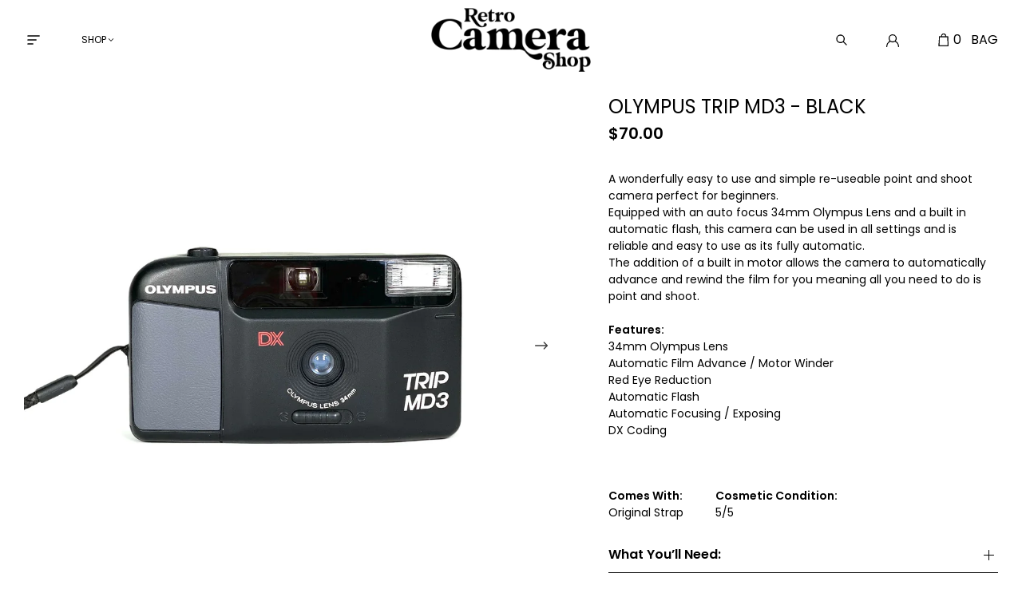

--- FILE ---
content_type: text/html; charset=utf-8
request_url: https://retrocamerashop.com/en-us/products/olympus-trip-md3-black-30
body_size: 21257
content:
<!DOCTYPE html>
<html lang="en">
  <head>
    <meta charset="utf-8">
    <meta name="viewport" content="width=device-width,initial-scale=1">
    <link rel="canonical" href="https://retrocamerashop.com/en-us/products/olympus-trip-md3-black-30">
    
    
      <link rel="shortcut icon" href="//retrocamerashop.com/cdn/shop/files/Untitled-3.png?v=1714044867" type="image/png">
    

    
    <title>
      Olympus Trip MD3 - Black
      
      
      
        &ndash; Retro Camera Shop
      
    </title>

    <meta name="description" content="A wonderfully easy to use and simple re-useable point and shoot camera perfect for beginners.Equipped with an auto focus 34mm Olympus Lens and a built in automatic flash, this camera can be used in all settings and is reliable and easy to use as its fully automatic.The addition of a built in motor allows the camera to " />
<meta property="og:url" content="https://retrocamerashop.com/en-us/products/olympus-trip-md3-black-30">
<meta property="og:site_name" content="Retro Camera Shop">
<meta property="og:type" content="product">
<meta property="og:title" content="Olympus Trip MD3 - Black">
<meta property="og:description" content="A wonderfully easy to use and simple re-useable point and shoot camera perfect for beginners.Equipped with an auto focus 34mm Olympus Lens and a built in automatic flash, this camera can be used in all settings and is reliable and easy to use as its fully automatic.The addition of a built in motor allows the camera to ">
<meta property="og:image" content="http://retrocamerashop.com/cdn/shop/files/IMG_7632_81c55f99-22ad-4930-99ee-05540a1391ad_1024x.jpg?v=1702399463">
<meta property="og:image:secure_url" content="https://retrocamerashop.com/cdn/shop/files/IMG_7632_81c55f99-22ad-4930-99ee-05540a1391ad_1024x.jpg?v=1702399463">
<meta property="og:price:amount" content="70.00">
<meta property="og:price:currency" content="GBP">

<meta name="twitter:title" content="Olympus Trip MD3 - Black">
<meta name="twitter:description" content="A wonderfully easy to use and simple re-useable point and shoot camera perfect for beginners.Equipped with an auto focus 34mm Olympus Lens and a built in automatic flash, this camera can be used in all settings and is reliable and easy to use as its fully automatic.The addition of a built in motor allows the camera to ">
<meta name="twitter:card" content="summary_large_image">
<meta name="twitter:image" content="https://retrocamerashop.com/cdn/shop/files/IMG_7632_81c55f99-22ad-4930-99ee-05540a1391ad_1024x.jpg?v=1702399463">
<meta name="twitter:image:width" content="480">
<meta name="twitter:image:height" content="480">


    

    <style>
      :root {
        --color-text-body: 0 0 0;
        --color-background-body: 255 255 255;
        --font-size-base: 1rem;
      }
    </style>

    <link rel="preconnect" href="https://fonts.googleapis.com">
    <link rel="preconnect" href="https://fonts.gstatic.com" crossorigin>
    <link href="https://fonts.googleapis.com/css2?family=Poppins:ital,wght@0,300;0,400;0,600;0,700;1,300;1,400;1,600;1,700&display=swap" rel="stylesheet">

    <link href="//retrocamerashop.com/cdn/shop/t/35/assets/fonts.css?v=131041393134239650581696004101" rel="stylesheet" type="text/css" media="all" />
    <link href="//retrocamerashop.com/cdn/shop/t/35/assets/index.css?v=76294210292935989031652284998" rel="stylesheet" type="text/css" media="all" />

    <script>
      window.theme = {
        moneyFormat: "${{amount}}",
        strings: {
          product: {
            addToCart: "Add to Cart",
            soldOut: "Sold Out"
          }
        }
      }
    </script>

    <script>window.performance && window.performance.mark && window.performance.mark('shopify.content_for_header.start');</script><meta name="google-site-verification" content="UAxXyruE2qe0Yjyz9TrpTeJ6sQoW1kacqQ2r-6Y0EsM">
<meta id="shopify-digital-wallet" name="shopify-digital-wallet" content="/54537552071/digital_wallets/dialog">
<meta name="shopify-checkout-api-token" content="b0de270f5d5e4a3213491150daa48a8f">
<meta id="in-context-paypal-metadata" data-shop-id="54537552071" data-venmo-supported="false" data-environment="production" data-locale="en_US" data-paypal-v4="true" data-currency="USD">
<link rel="alternate" hreflang="x-default" href="https://retrocamerashop.com/products/olympus-trip-md3-black-30">
<link rel="alternate" hreflang="en" href="https://retrocamerashop.com/products/olympus-trip-md3-black-30">
<link rel="alternate" hreflang="en-US" href="https://retrocamerashop.com/en-us/products/olympus-trip-md3-black-30">
<link rel="alternate" type="application/json+oembed" href="https://retrocamerashop.com/en-us/products/olympus-trip-md3-black-30.oembed">
<script async="async" src="/checkouts/internal/preloads.js?locale=en-US"></script>
<link rel="preconnect" href="https://shop.app" crossorigin="anonymous">
<script async="async" src="https://shop.app/checkouts/internal/preloads.js?locale=en-US&shop_id=54537552071" crossorigin="anonymous"></script>
<script id="apple-pay-shop-capabilities" type="application/json">{"shopId":54537552071,"countryCode":"GB","currencyCode":"USD","merchantCapabilities":["supports3DS"],"merchantId":"gid:\/\/shopify\/Shop\/54537552071","merchantName":"Retro Camera Shop","requiredBillingContactFields":["postalAddress","email","phone"],"requiredShippingContactFields":["postalAddress","email","phone"],"shippingType":"shipping","supportedNetworks":["visa","maestro","masterCard","amex","discover","elo"],"total":{"type":"pending","label":"Retro Camera Shop","amount":"1.00"},"shopifyPaymentsEnabled":true,"supportsSubscriptions":true}</script>
<script id="shopify-features" type="application/json">{"accessToken":"b0de270f5d5e4a3213491150daa48a8f","betas":["rich-media-storefront-analytics"],"domain":"retrocamerashop.com","predictiveSearch":true,"shopId":54537552071,"locale":"en"}</script>
<script>var Shopify = Shopify || {};
Shopify.shop = "retro-camera-shop.myshopify.com";
Shopify.locale = "en";
Shopify.currency = {"active":"USD","rate":"1.3952274"};
Shopify.country = "US";
Shopify.theme = {"name":"MEDITO (LIVE)","id":129477181639,"schema_name":"Retro camera","schema_version":"1.2.1","theme_store_id":null,"role":"main"};
Shopify.theme.handle = "null";
Shopify.theme.style = {"id":null,"handle":null};
Shopify.cdnHost = "retrocamerashop.com/cdn";
Shopify.routes = Shopify.routes || {};
Shopify.routes.root = "/en-us/";</script>
<script type="module">!function(o){(o.Shopify=o.Shopify||{}).modules=!0}(window);</script>
<script>!function(o){function n(){var o=[];function n(){o.push(Array.prototype.slice.apply(arguments))}return n.q=o,n}var t=o.Shopify=o.Shopify||{};t.loadFeatures=n(),t.autoloadFeatures=n()}(window);</script>
<script>
  window.ShopifyPay = window.ShopifyPay || {};
  window.ShopifyPay.apiHost = "shop.app\/pay";
  window.ShopifyPay.redirectState = null;
</script>
<script id="shop-js-analytics" type="application/json">{"pageType":"product"}</script>
<script defer="defer" async type="module" src="//retrocamerashop.com/cdn/shopifycloud/shop-js/modules/v2/client.init-shop-cart-sync_BT-GjEfc.en.esm.js"></script>
<script defer="defer" async type="module" src="//retrocamerashop.com/cdn/shopifycloud/shop-js/modules/v2/chunk.common_D58fp_Oc.esm.js"></script>
<script defer="defer" async type="module" src="//retrocamerashop.com/cdn/shopifycloud/shop-js/modules/v2/chunk.modal_xMitdFEc.esm.js"></script>
<script type="module">
  await import("//retrocamerashop.com/cdn/shopifycloud/shop-js/modules/v2/client.init-shop-cart-sync_BT-GjEfc.en.esm.js");
await import("//retrocamerashop.com/cdn/shopifycloud/shop-js/modules/v2/chunk.common_D58fp_Oc.esm.js");
await import("//retrocamerashop.com/cdn/shopifycloud/shop-js/modules/v2/chunk.modal_xMitdFEc.esm.js");

  window.Shopify.SignInWithShop?.initShopCartSync?.({"fedCMEnabled":true,"windoidEnabled":true});

</script>
<script>
  window.Shopify = window.Shopify || {};
  if (!window.Shopify.featureAssets) window.Shopify.featureAssets = {};
  window.Shopify.featureAssets['shop-js'] = {"shop-cart-sync":["modules/v2/client.shop-cart-sync_DZOKe7Ll.en.esm.js","modules/v2/chunk.common_D58fp_Oc.esm.js","modules/v2/chunk.modal_xMitdFEc.esm.js"],"init-fed-cm":["modules/v2/client.init-fed-cm_B6oLuCjv.en.esm.js","modules/v2/chunk.common_D58fp_Oc.esm.js","modules/v2/chunk.modal_xMitdFEc.esm.js"],"shop-cash-offers":["modules/v2/client.shop-cash-offers_D2sdYoxE.en.esm.js","modules/v2/chunk.common_D58fp_Oc.esm.js","modules/v2/chunk.modal_xMitdFEc.esm.js"],"shop-login-button":["modules/v2/client.shop-login-button_QeVjl5Y3.en.esm.js","modules/v2/chunk.common_D58fp_Oc.esm.js","modules/v2/chunk.modal_xMitdFEc.esm.js"],"pay-button":["modules/v2/client.pay-button_DXTOsIq6.en.esm.js","modules/v2/chunk.common_D58fp_Oc.esm.js","modules/v2/chunk.modal_xMitdFEc.esm.js"],"shop-button":["modules/v2/client.shop-button_DQZHx9pm.en.esm.js","modules/v2/chunk.common_D58fp_Oc.esm.js","modules/v2/chunk.modal_xMitdFEc.esm.js"],"avatar":["modules/v2/client.avatar_BTnouDA3.en.esm.js"],"init-windoid":["modules/v2/client.init-windoid_CR1B-cfM.en.esm.js","modules/v2/chunk.common_D58fp_Oc.esm.js","modules/v2/chunk.modal_xMitdFEc.esm.js"],"init-shop-for-new-customer-accounts":["modules/v2/client.init-shop-for-new-customer-accounts_C_vY_xzh.en.esm.js","modules/v2/client.shop-login-button_QeVjl5Y3.en.esm.js","modules/v2/chunk.common_D58fp_Oc.esm.js","modules/v2/chunk.modal_xMitdFEc.esm.js"],"init-shop-email-lookup-coordinator":["modules/v2/client.init-shop-email-lookup-coordinator_BI7n9ZSv.en.esm.js","modules/v2/chunk.common_D58fp_Oc.esm.js","modules/v2/chunk.modal_xMitdFEc.esm.js"],"init-shop-cart-sync":["modules/v2/client.init-shop-cart-sync_BT-GjEfc.en.esm.js","modules/v2/chunk.common_D58fp_Oc.esm.js","modules/v2/chunk.modal_xMitdFEc.esm.js"],"shop-toast-manager":["modules/v2/client.shop-toast-manager_DiYdP3xc.en.esm.js","modules/v2/chunk.common_D58fp_Oc.esm.js","modules/v2/chunk.modal_xMitdFEc.esm.js"],"init-customer-accounts":["modules/v2/client.init-customer-accounts_D9ZNqS-Q.en.esm.js","modules/v2/client.shop-login-button_QeVjl5Y3.en.esm.js","modules/v2/chunk.common_D58fp_Oc.esm.js","modules/v2/chunk.modal_xMitdFEc.esm.js"],"init-customer-accounts-sign-up":["modules/v2/client.init-customer-accounts-sign-up_iGw4briv.en.esm.js","modules/v2/client.shop-login-button_QeVjl5Y3.en.esm.js","modules/v2/chunk.common_D58fp_Oc.esm.js","modules/v2/chunk.modal_xMitdFEc.esm.js"],"shop-follow-button":["modules/v2/client.shop-follow-button_CqMgW2wH.en.esm.js","modules/v2/chunk.common_D58fp_Oc.esm.js","modules/v2/chunk.modal_xMitdFEc.esm.js"],"checkout-modal":["modules/v2/client.checkout-modal_xHeaAweL.en.esm.js","modules/v2/chunk.common_D58fp_Oc.esm.js","modules/v2/chunk.modal_xMitdFEc.esm.js"],"shop-login":["modules/v2/client.shop-login_D91U-Q7h.en.esm.js","modules/v2/chunk.common_D58fp_Oc.esm.js","modules/v2/chunk.modal_xMitdFEc.esm.js"],"lead-capture":["modules/v2/client.lead-capture_BJmE1dJe.en.esm.js","modules/v2/chunk.common_D58fp_Oc.esm.js","modules/v2/chunk.modal_xMitdFEc.esm.js"],"payment-terms":["modules/v2/client.payment-terms_Ci9AEqFq.en.esm.js","modules/v2/chunk.common_D58fp_Oc.esm.js","modules/v2/chunk.modal_xMitdFEc.esm.js"]};
</script>
<script>(function() {
  var isLoaded = false;
  function asyncLoad() {
    if (isLoaded) return;
    isLoaded = true;
    var urls = ["https:\/\/cdn.nfcube.com\/instafeed-f8cdc64340ab1b4c6f0dea2d73965800.js?shop=retro-camera-shop.myshopify.com"];
    for (var i = 0; i < urls.length; i++) {
      var s = document.createElement('script');
      s.type = 'text/javascript';
      s.async = true;
      s.src = urls[i];
      var x = document.getElementsByTagName('script')[0];
      x.parentNode.insertBefore(s, x);
    }
  };
  if(window.attachEvent) {
    window.attachEvent('onload', asyncLoad);
  } else {
    window.addEventListener('load', asyncLoad, false);
  }
})();</script>
<script id="__st">var __st={"a":54537552071,"offset":0,"reqid":"f0f25b3b-b61c-401a-bd39-018455bcd100-1769495793","pageurl":"retrocamerashop.com\/en-us\/products\/olympus-trip-md3-black-30","u":"0c482bae8a6c","p":"product","rtyp":"product","rid":7843281993927};</script>
<script>window.ShopifyPaypalV4VisibilityTracking = true;</script>
<script id="captcha-bootstrap">!function(){'use strict';const t='contact',e='account',n='new_comment',o=[[t,t],['blogs',n],['comments',n],[t,'customer']],c=[[e,'customer_login'],[e,'guest_login'],[e,'recover_customer_password'],[e,'create_customer']],r=t=>t.map((([t,e])=>`form[action*='/${t}']:not([data-nocaptcha='true']) input[name='form_type'][value='${e}']`)).join(','),a=t=>()=>t?[...document.querySelectorAll(t)].map((t=>t.form)):[];function s(){const t=[...o],e=r(t);return a(e)}const i='password',u='form_key',d=['recaptcha-v3-token','g-recaptcha-response','h-captcha-response',i],f=()=>{try{return window.sessionStorage}catch{return}},m='__shopify_v',_=t=>t.elements[u];function p(t,e,n=!1){try{const o=window.sessionStorage,c=JSON.parse(o.getItem(e)),{data:r}=function(t){const{data:e,action:n}=t;return t[m]||n?{data:e,action:n}:{data:t,action:n}}(c);for(const[e,n]of Object.entries(r))t.elements[e]&&(t.elements[e].value=n);n&&o.removeItem(e)}catch(o){console.error('form repopulation failed',{error:o})}}const l='form_type',E='cptcha';function T(t){t.dataset[E]=!0}const w=window,h=w.document,L='Shopify',v='ce_forms',y='captcha';let A=!1;((t,e)=>{const n=(g='f06e6c50-85a8-45c8-87d0-21a2b65856fe',I='https://cdn.shopify.com/shopifycloud/storefront-forms-hcaptcha/ce_storefront_forms_captcha_hcaptcha.v1.5.2.iife.js',D={infoText:'Protected by hCaptcha',privacyText:'Privacy',termsText:'Terms'},(t,e,n)=>{const o=w[L][v],c=o.bindForm;if(c)return c(t,g,e,D).then(n);var r;o.q.push([[t,g,e,D],n]),r=I,A||(h.body.append(Object.assign(h.createElement('script'),{id:'captcha-provider',async:!0,src:r})),A=!0)});var g,I,D;w[L]=w[L]||{},w[L][v]=w[L][v]||{},w[L][v].q=[],w[L][y]=w[L][y]||{},w[L][y].protect=function(t,e){n(t,void 0,e),T(t)},Object.freeze(w[L][y]),function(t,e,n,w,h,L){const[v,y,A,g]=function(t,e,n){const i=e?o:[],u=t?c:[],d=[...i,...u],f=r(d),m=r(i),_=r(d.filter((([t,e])=>n.includes(e))));return[a(f),a(m),a(_),s()]}(w,h,L),I=t=>{const e=t.target;return e instanceof HTMLFormElement?e:e&&e.form},D=t=>v().includes(t);t.addEventListener('submit',(t=>{const e=I(t);if(!e)return;const n=D(e)&&!e.dataset.hcaptchaBound&&!e.dataset.recaptchaBound,o=_(e),c=g().includes(e)&&(!o||!o.value);(n||c)&&t.preventDefault(),c&&!n&&(function(t){try{if(!f())return;!function(t){const e=f();if(!e)return;const n=_(t);if(!n)return;const o=n.value;o&&e.removeItem(o)}(t);const e=Array.from(Array(32),(()=>Math.random().toString(36)[2])).join('');!function(t,e){_(t)||t.append(Object.assign(document.createElement('input'),{type:'hidden',name:u})),t.elements[u].value=e}(t,e),function(t,e){const n=f();if(!n)return;const o=[...t.querySelectorAll(`input[type='${i}']`)].map((({name:t})=>t)),c=[...d,...o],r={};for(const[a,s]of new FormData(t).entries())c.includes(a)||(r[a]=s);n.setItem(e,JSON.stringify({[m]:1,action:t.action,data:r}))}(t,e)}catch(e){console.error('failed to persist form',e)}}(e),e.submit())}));const S=(t,e)=>{t&&!t.dataset[E]&&(n(t,e.some((e=>e===t))),T(t))};for(const o of['focusin','change'])t.addEventListener(o,(t=>{const e=I(t);D(e)&&S(e,y())}));const B=e.get('form_key'),M=e.get(l),P=B&&M;t.addEventListener('DOMContentLoaded',(()=>{const t=y();if(P)for(const e of t)e.elements[l].value===M&&p(e,B);[...new Set([...A(),...v().filter((t=>'true'===t.dataset.shopifyCaptcha))])].forEach((e=>S(e,t)))}))}(h,new URLSearchParams(w.location.search),n,t,e,['guest_login'])})(!0,!0)}();</script>
<script integrity="sha256-4kQ18oKyAcykRKYeNunJcIwy7WH5gtpwJnB7kiuLZ1E=" data-source-attribution="shopify.loadfeatures" defer="defer" src="//retrocamerashop.com/cdn/shopifycloud/storefront/assets/storefront/load_feature-a0a9edcb.js" crossorigin="anonymous"></script>
<script crossorigin="anonymous" defer="defer" src="//retrocamerashop.com/cdn/shopifycloud/storefront/assets/shopify_pay/storefront-65b4c6d7.js?v=20250812"></script>
<script data-source-attribution="shopify.dynamic_checkout.dynamic.init">var Shopify=Shopify||{};Shopify.PaymentButton=Shopify.PaymentButton||{isStorefrontPortableWallets:!0,init:function(){window.Shopify.PaymentButton.init=function(){};var t=document.createElement("script");t.src="https://retrocamerashop.com/cdn/shopifycloud/portable-wallets/latest/portable-wallets.en.js",t.type="module",document.head.appendChild(t)}};
</script>
<script data-source-attribution="shopify.dynamic_checkout.buyer_consent">
  function portableWalletsHideBuyerConsent(e){var t=document.getElementById("shopify-buyer-consent"),n=document.getElementById("shopify-subscription-policy-button");t&&n&&(t.classList.add("hidden"),t.setAttribute("aria-hidden","true"),n.removeEventListener("click",e))}function portableWalletsShowBuyerConsent(e){var t=document.getElementById("shopify-buyer-consent"),n=document.getElementById("shopify-subscription-policy-button");t&&n&&(t.classList.remove("hidden"),t.removeAttribute("aria-hidden"),n.addEventListener("click",e))}window.Shopify?.PaymentButton&&(window.Shopify.PaymentButton.hideBuyerConsent=portableWalletsHideBuyerConsent,window.Shopify.PaymentButton.showBuyerConsent=portableWalletsShowBuyerConsent);
</script>
<script data-source-attribution="shopify.dynamic_checkout.cart.bootstrap">document.addEventListener("DOMContentLoaded",(function(){function t(){return document.querySelector("shopify-accelerated-checkout-cart, shopify-accelerated-checkout")}if(t())Shopify.PaymentButton.init();else{new MutationObserver((function(e,n){t()&&(Shopify.PaymentButton.init(),n.disconnect())})).observe(document.body,{childList:!0,subtree:!0})}}));
</script>
<link id="shopify-accelerated-checkout-styles" rel="stylesheet" media="screen" href="https://retrocamerashop.com/cdn/shopifycloud/portable-wallets/latest/accelerated-checkout-backwards-compat.css" crossorigin="anonymous">
<style id="shopify-accelerated-checkout-cart">
        #shopify-buyer-consent {
  margin-top: 1em;
  display: inline-block;
  width: 100%;
}

#shopify-buyer-consent.hidden {
  display: none;
}

#shopify-subscription-policy-button {
  background: none;
  border: none;
  padding: 0;
  text-decoration: underline;
  font-size: inherit;
  cursor: pointer;
}

#shopify-subscription-policy-button::before {
  box-shadow: none;
}

      </style>

<script>window.performance && window.performance.mark && window.performance.mark('shopify.content_for_header.end');</script>

    
  
<!-- BEGIN app block: shopify://apps/klaviyo-email-marketing-sms/blocks/klaviyo-onsite-embed/2632fe16-c075-4321-a88b-50b567f42507 -->












  <script async src="https://static.klaviyo.com/onsite/js/RxnFYP/klaviyo.js?company_id=RxnFYP"></script>
  <script>!function(){if(!window.klaviyo){window._klOnsite=window._klOnsite||[];try{window.klaviyo=new Proxy({},{get:function(n,i){return"push"===i?function(){var n;(n=window._klOnsite).push.apply(n,arguments)}:function(){for(var n=arguments.length,o=new Array(n),w=0;w<n;w++)o[w]=arguments[w];var t="function"==typeof o[o.length-1]?o.pop():void 0,e=new Promise((function(n){window._klOnsite.push([i].concat(o,[function(i){t&&t(i),n(i)}]))}));return e}}})}catch(n){window.klaviyo=window.klaviyo||[],window.klaviyo.push=function(){var n;(n=window._klOnsite).push.apply(n,arguments)}}}}();</script>

  
    <script id="viewed_product">
      if (item == null) {
        var _learnq = _learnq || [];

        var MetafieldReviews = null
        var MetafieldYotpoRating = null
        var MetafieldYotpoCount = null
        var MetafieldLooxRating = null
        var MetafieldLooxCount = null
        var okendoProduct = null
        var okendoProductReviewCount = null
        var okendoProductReviewAverageValue = null
        try {
          // The following fields are used for Customer Hub recently viewed in order to add reviews.
          // This information is not part of __kla_viewed. Instead, it is part of __kla_viewed_reviewed_items
          MetafieldReviews = {};
          MetafieldYotpoRating = null
          MetafieldYotpoCount = null
          MetafieldLooxRating = null
          MetafieldLooxCount = null

          okendoProduct = null
          // If the okendo metafield is not legacy, it will error, which then requires the new json formatted data
          if (okendoProduct && 'error' in okendoProduct) {
            okendoProduct = null
          }
          okendoProductReviewCount = okendoProduct ? okendoProduct.reviewCount : null
          okendoProductReviewAverageValue = okendoProduct ? okendoProduct.reviewAverageValue : null
        } catch (error) {
          console.error('Error in Klaviyo onsite reviews tracking:', error);
        }

        var item = {
          Name: "Olympus Trip MD3 - Black",
          ProductID: 7843281993927,
          Categories: ["Beginners","Olympus","Point \u0026 Shoot's"],
          ImageURL: "https://retrocamerashop.com/cdn/shop/files/IMG_7632_81c55f99-22ad-4930-99ee-05540a1391ad_grande.jpg?v=1702399463",
          URL: "https://retrocamerashop.com/en-us/products/olympus-trip-md3-black-30",
          Brand: "Olympus",
          Price: "$70.00",
          Value: "70.00",
          CompareAtPrice: "$0.00"
        };
        _learnq.push(['track', 'Viewed Product', item]);
        _learnq.push(['trackViewedItem', {
          Title: item.Name,
          ItemId: item.ProductID,
          Categories: item.Categories,
          ImageUrl: item.ImageURL,
          Url: item.URL,
          Metadata: {
            Brand: item.Brand,
            Price: item.Price,
            Value: item.Value,
            CompareAtPrice: item.CompareAtPrice
          },
          metafields:{
            reviews: MetafieldReviews,
            yotpo:{
              rating: MetafieldYotpoRating,
              count: MetafieldYotpoCount,
            },
            loox:{
              rating: MetafieldLooxRating,
              count: MetafieldLooxCount,
            },
            okendo: {
              rating: okendoProductReviewAverageValue,
              count: okendoProductReviewCount,
            }
          }
        }]);
      }
    </script>
  




  <script>
    window.klaviyoReviewsProductDesignMode = false
  </script>







<!-- END app block --><!-- BEGIN app block: shopify://apps/minmaxify-order-limits/blocks/app-embed-block/3acfba32-89f3-4377-ae20-cbb9abc48475 --><script type="text/javascript" src="https://limits.minmaxify.com/retro-camera-shop.myshopify.com?v=97&r=20230213135121"></script>

<!-- END app block --><!-- BEGIN app block: shopify://apps/yeps/blocks/yeps/e514c124-b6d8-42cf-8001-0defa550f08e --><script>
window.YepsID = '018f151c-2189-6dbb-e87d-c5d859539782';

window.YepsData = {"campaigns":[],"hacks":{}};
window.YepsActive = false;
window.YepsIsolate = true;
window.YepsMigrated = false;

window.YepsContext = {
  locale: 'en',
  marketId: '20741554375',
  currency: 'USD',
  pageType: 'product',
  productId: '7843281993927',
  
  
  
  productTags: ["beginners","new in","olympus","point and shoot"],
  
};
</script>


<!-- END app block --><script src="https://cdn.shopify.com/extensions/019bd8e6-0a01-796c-a5d5-85dadc9a2754/yepsng-widget-65/assets/yeps.js" type="text/javascript" defer="defer"></script>
<link href="https://cdn.shopify.com/extensions/019bd8e6-0a01-796c-a5d5-85dadc9a2754/yepsng-widget-65/assets/yeps.css" rel="stylesheet" type="text/css" media="all">
<link href="https://monorail-edge.shopifysvc.com" rel="dns-prefetch">
<script>(function(){if ("sendBeacon" in navigator && "performance" in window) {try {var session_token_from_headers = performance.getEntriesByType('navigation')[0].serverTiming.find(x => x.name == '_s').description;} catch {var session_token_from_headers = undefined;}var session_cookie_matches = document.cookie.match(/_shopify_s=([^;]*)/);var session_token_from_cookie = session_cookie_matches && session_cookie_matches.length === 2 ? session_cookie_matches[1] : "";var session_token = session_token_from_headers || session_token_from_cookie || "";function handle_abandonment_event(e) {var entries = performance.getEntries().filter(function(entry) {return /monorail-edge.shopifysvc.com/.test(entry.name);});if (!window.abandonment_tracked && entries.length === 0) {window.abandonment_tracked = true;var currentMs = Date.now();var navigation_start = performance.timing.navigationStart;var payload = {shop_id: 54537552071,url: window.location.href,navigation_start,duration: currentMs - navigation_start,session_token,page_type: "product"};window.navigator.sendBeacon("https://monorail-edge.shopifysvc.com/v1/produce", JSON.stringify({schema_id: "online_store_buyer_site_abandonment/1.1",payload: payload,metadata: {event_created_at_ms: currentMs,event_sent_at_ms: currentMs}}));}}window.addEventListener('pagehide', handle_abandonment_event);}}());</script>
<script id="web-pixels-manager-setup">(function e(e,d,r,n,o){if(void 0===o&&(o={}),!Boolean(null===(a=null===(i=window.Shopify)||void 0===i?void 0:i.analytics)||void 0===a?void 0:a.replayQueue)){var i,a;window.Shopify=window.Shopify||{};var t=window.Shopify;t.analytics=t.analytics||{};var s=t.analytics;s.replayQueue=[],s.publish=function(e,d,r){return s.replayQueue.push([e,d,r]),!0};try{self.performance.mark("wpm:start")}catch(e){}var l=function(){var e={modern:/Edge?\/(1{2}[4-9]|1[2-9]\d|[2-9]\d{2}|\d{4,})\.\d+(\.\d+|)|Firefox\/(1{2}[4-9]|1[2-9]\d|[2-9]\d{2}|\d{4,})\.\d+(\.\d+|)|Chrom(ium|e)\/(9{2}|\d{3,})\.\d+(\.\d+|)|(Maci|X1{2}).+ Version\/(15\.\d+|(1[6-9]|[2-9]\d|\d{3,})\.\d+)([,.]\d+|)( \(\w+\)|)( Mobile\/\w+|) Safari\/|Chrome.+OPR\/(9{2}|\d{3,})\.\d+\.\d+|(CPU[ +]OS|iPhone[ +]OS|CPU[ +]iPhone|CPU IPhone OS|CPU iPad OS)[ +]+(15[._]\d+|(1[6-9]|[2-9]\d|\d{3,})[._]\d+)([._]\d+|)|Android:?[ /-](13[3-9]|1[4-9]\d|[2-9]\d{2}|\d{4,})(\.\d+|)(\.\d+|)|Android.+Firefox\/(13[5-9]|1[4-9]\d|[2-9]\d{2}|\d{4,})\.\d+(\.\d+|)|Android.+Chrom(ium|e)\/(13[3-9]|1[4-9]\d|[2-9]\d{2}|\d{4,})\.\d+(\.\d+|)|SamsungBrowser\/([2-9]\d|\d{3,})\.\d+/,legacy:/Edge?\/(1[6-9]|[2-9]\d|\d{3,})\.\d+(\.\d+|)|Firefox\/(5[4-9]|[6-9]\d|\d{3,})\.\d+(\.\d+|)|Chrom(ium|e)\/(5[1-9]|[6-9]\d|\d{3,})\.\d+(\.\d+|)([\d.]+$|.*Safari\/(?![\d.]+ Edge\/[\d.]+$))|(Maci|X1{2}).+ Version\/(10\.\d+|(1[1-9]|[2-9]\d|\d{3,})\.\d+)([,.]\d+|)( \(\w+\)|)( Mobile\/\w+|) Safari\/|Chrome.+OPR\/(3[89]|[4-9]\d|\d{3,})\.\d+\.\d+|(CPU[ +]OS|iPhone[ +]OS|CPU[ +]iPhone|CPU IPhone OS|CPU iPad OS)[ +]+(10[._]\d+|(1[1-9]|[2-9]\d|\d{3,})[._]\d+)([._]\d+|)|Android:?[ /-](13[3-9]|1[4-9]\d|[2-9]\d{2}|\d{4,})(\.\d+|)(\.\d+|)|Mobile Safari.+OPR\/([89]\d|\d{3,})\.\d+\.\d+|Android.+Firefox\/(13[5-9]|1[4-9]\d|[2-9]\d{2}|\d{4,})\.\d+(\.\d+|)|Android.+Chrom(ium|e)\/(13[3-9]|1[4-9]\d|[2-9]\d{2}|\d{4,})\.\d+(\.\d+|)|Android.+(UC? ?Browser|UCWEB|U3)[ /]?(15\.([5-9]|\d{2,})|(1[6-9]|[2-9]\d|\d{3,})\.\d+)\.\d+|SamsungBrowser\/(5\.\d+|([6-9]|\d{2,})\.\d+)|Android.+MQ{2}Browser\/(14(\.(9|\d{2,})|)|(1[5-9]|[2-9]\d|\d{3,})(\.\d+|))(\.\d+|)|K[Aa][Ii]OS\/(3\.\d+|([4-9]|\d{2,})\.\d+)(\.\d+|)/},d=e.modern,r=e.legacy,n=navigator.userAgent;return n.match(d)?"modern":n.match(r)?"legacy":"unknown"}(),u="modern"===l?"modern":"legacy",c=(null!=n?n:{modern:"",legacy:""})[u],f=function(e){return[e.baseUrl,"/wpm","/b",e.hashVersion,"modern"===e.buildTarget?"m":"l",".js"].join("")}({baseUrl:d,hashVersion:r,buildTarget:u}),m=function(e){var d=e.version,r=e.bundleTarget,n=e.surface,o=e.pageUrl,i=e.monorailEndpoint;return{emit:function(e){var a=e.status,t=e.errorMsg,s=(new Date).getTime(),l=JSON.stringify({metadata:{event_sent_at_ms:s},events:[{schema_id:"web_pixels_manager_load/3.1",payload:{version:d,bundle_target:r,page_url:o,status:a,surface:n,error_msg:t},metadata:{event_created_at_ms:s}}]});if(!i)return console&&console.warn&&console.warn("[Web Pixels Manager] No Monorail endpoint provided, skipping logging."),!1;try{return self.navigator.sendBeacon.bind(self.navigator)(i,l)}catch(e){}var u=new XMLHttpRequest;try{return u.open("POST",i,!0),u.setRequestHeader("Content-Type","text/plain"),u.send(l),!0}catch(e){return console&&console.warn&&console.warn("[Web Pixels Manager] Got an unhandled error while logging to Monorail."),!1}}}}({version:r,bundleTarget:l,surface:e.surface,pageUrl:self.location.href,monorailEndpoint:e.monorailEndpoint});try{o.browserTarget=l,function(e){var d=e.src,r=e.async,n=void 0===r||r,o=e.onload,i=e.onerror,a=e.sri,t=e.scriptDataAttributes,s=void 0===t?{}:t,l=document.createElement("script"),u=document.querySelector("head"),c=document.querySelector("body");if(l.async=n,l.src=d,a&&(l.integrity=a,l.crossOrigin="anonymous"),s)for(var f in s)if(Object.prototype.hasOwnProperty.call(s,f))try{l.dataset[f]=s[f]}catch(e){}if(o&&l.addEventListener("load",o),i&&l.addEventListener("error",i),u)u.appendChild(l);else{if(!c)throw new Error("Did not find a head or body element to append the script");c.appendChild(l)}}({src:f,async:!0,onload:function(){if(!function(){var e,d;return Boolean(null===(d=null===(e=window.Shopify)||void 0===e?void 0:e.analytics)||void 0===d?void 0:d.initialized)}()){var d=window.webPixelsManager.init(e)||void 0;if(d){var r=window.Shopify.analytics;r.replayQueue.forEach((function(e){var r=e[0],n=e[1],o=e[2];d.publishCustomEvent(r,n,o)})),r.replayQueue=[],r.publish=d.publishCustomEvent,r.visitor=d.visitor,r.initialized=!0}}},onerror:function(){return m.emit({status:"failed",errorMsg:"".concat(f," has failed to load")})},sri:function(e){var d=/^sha384-[A-Za-z0-9+/=]+$/;return"string"==typeof e&&d.test(e)}(c)?c:"",scriptDataAttributes:o}),m.emit({status:"loading"})}catch(e){m.emit({status:"failed",errorMsg:(null==e?void 0:e.message)||"Unknown error"})}}})({shopId: 54537552071,storefrontBaseUrl: "https://retrocamerashop.com",extensionsBaseUrl: "https://extensions.shopifycdn.com/cdn/shopifycloud/web-pixels-manager",monorailEndpoint: "https://monorail-edge.shopifysvc.com/unstable/produce_batch",surface: "storefront-renderer",enabledBetaFlags: ["2dca8a86"],webPixelsConfigList: [{"id":"480444615","configuration":"{\"config\":\"{\\\"pixel_id\\\":\\\"G-YJQXGM7Q69\\\",\\\"target_country\\\":\\\"GB\\\",\\\"gtag_events\\\":[{\\\"type\\\":\\\"search\\\",\\\"action_label\\\":[\\\"G-YJQXGM7Q69\\\",\\\"AW-10885749740\\\/uLH2COjm9LMDEOy33cYo\\\"]},{\\\"type\\\":\\\"begin_checkout\\\",\\\"action_label\\\":[\\\"G-YJQXGM7Q69\\\",\\\"AW-10885749740\\\/xRxBCOXm9LMDEOy33cYo\\\"]},{\\\"type\\\":\\\"view_item\\\",\\\"action_label\\\":[\\\"G-YJQXGM7Q69\\\",\\\"AW-10885749740\\\/5hzHCN_m9LMDEOy33cYo\\\",\\\"MC-RDZ4J5149N\\\"]},{\\\"type\\\":\\\"purchase\\\",\\\"action_label\\\":[\\\"G-YJQXGM7Q69\\\",\\\"AW-10885749740\\\/Lwj9CNzm9LMDEOy33cYo\\\",\\\"MC-RDZ4J5149N\\\"]},{\\\"type\\\":\\\"page_view\\\",\\\"action_label\\\":[\\\"G-YJQXGM7Q69\\\",\\\"AW-10885749740\\\/fARxCNnm9LMDEOy33cYo\\\",\\\"MC-RDZ4J5149N\\\"]},{\\\"type\\\":\\\"add_payment_info\\\",\\\"action_label\\\":[\\\"G-YJQXGM7Q69\\\",\\\"AW-10885749740\\\/ulzHCOvm9LMDEOy33cYo\\\"]},{\\\"type\\\":\\\"add_to_cart\\\",\\\"action_label\\\":[\\\"G-YJQXGM7Q69\\\",\\\"AW-10885749740\\\/bCflCOLm9LMDEOy33cYo\\\"]}],\\\"enable_monitoring_mode\\\":false}\"}","eventPayloadVersion":"v1","runtimeContext":"OPEN","scriptVersion":"b2a88bafab3e21179ed38636efcd8a93","type":"APP","apiClientId":1780363,"privacyPurposes":[],"dataSharingAdjustments":{"protectedCustomerApprovalScopes":["read_customer_address","read_customer_email","read_customer_name","read_customer_personal_data","read_customer_phone"]}},{"id":"177406151","configuration":"{\"pixel_id\":\"235302808331884\",\"pixel_type\":\"facebook_pixel\",\"metaapp_system_user_token\":\"-\"}","eventPayloadVersion":"v1","runtimeContext":"OPEN","scriptVersion":"ca16bc87fe92b6042fbaa3acc2fbdaa6","type":"APP","apiClientId":2329312,"privacyPurposes":["ANALYTICS","MARKETING","SALE_OF_DATA"],"dataSharingAdjustments":{"protectedCustomerApprovalScopes":["read_customer_address","read_customer_email","read_customer_name","read_customer_personal_data","read_customer_phone"]}},{"id":"99418311","eventPayloadVersion":"v1","runtimeContext":"LAX","scriptVersion":"1","type":"CUSTOM","privacyPurposes":["ANALYTICS"],"name":"Google Analytics tag (migrated)"},{"id":"shopify-app-pixel","configuration":"{}","eventPayloadVersion":"v1","runtimeContext":"STRICT","scriptVersion":"0450","apiClientId":"shopify-pixel","type":"APP","privacyPurposes":["ANALYTICS","MARKETING"]},{"id":"shopify-custom-pixel","eventPayloadVersion":"v1","runtimeContext":"LAX","scriptVersion":"0450","apiClientId":"shopify-pixel","type":"CUSTOM","privacyPurposes":["ANALYTICS","MARKETING"]}],isMerchantRequest: false,initData: {"shop":{"name":"Retro Camera Shop","paymentSettings":{"currencyCode":"GBP"},"myshopifyDomain":"retro-camera-shop.myshopify.com","countryCode":"GB","storefrontUrl":"https:\/\/retrocamerashop.com\/en-us"},"customer":null,"cart":null,"checkout":null,"productVariants":[{"price":{"amount":70.0,"currencyCode":"USD"},"product":{"title":"Olympus Trip MD3 - Black","vendor":"Olympus","id":"7843281993927","untranslatedTitle":"Olympus Trip MD3 - Black","url":"\/en-us\/products\/olympus-trip-md3-black-30","type":"camera"},"id":"43582949851335","image":{"src":"\/\/retrocamerashop.com\/cdn\/shop\/files\/IMG_7632_81c55f99-22ad-4930-99ee-05540a1391ad.jpg?v=1702399463"},"sku":"06236635","title":"Default Title","untranslatedTitle":"Default Title"}],"purchasingCompany":null},},"https://retrocamerashop.com/cdn","fcfee988w5aeb613cpc8e4bc33m6693e112",{"modern":"","legacy":""},{"shopId":"54537552071","storefrontBaseUrl":"https:\/\/retrocamerashop.com","extensionBaseUrl":"https:\/\/extensions.shopifycdn.com\/cdn\/shopifycloud\/web-pixels-manager","surface":"storefront-renderer","enabledBetaFlags":"[\"2dca8a86\"]","isMerchantRequest":"false","hashVersion":"fcfee988w5aeb613cpc8e4bc33m6693e112","publish":"custom","events":"[[\"page_viewed\",{}],[\"product_viewed\",{\"productVariant\":{\"price\":{\"amount\":70.0,\"currencyCode\":\"USD\"},\"product\":{\"title\":\"Olympus Trip MD3 - Black\",\"vendor\":\"Olympus\",\"id\":\"7843281993927\",\"untranslatedTitle\":\"Olympus Trip MD3 - Black\",\"url\":\"\/en-us\/products\/olympus-trip-md3-black-30\",\"type\":\"camera\"},\"id\":\"43582949851335\",\"image\":{\"src\":\"\/\/retrocamerashop.com\/cdn\/shop\/files\/IMG_7632_81c55f99-22ad-4930-99ee-05540a1391ad.jpg?v=1702399463\"},\"sku\":\"06236635\",\"title\":\"Default Title\",\"untranslatedTitle\":\"Default Title\"}}]]"});</script><script>
  window.ShopifyAnalytics = window.ShopifyAnalytics || {};
  window.ShopifyAnalytics.meta = window.ShopifyAnalytics.meta || {};
  window.ShopifyAnalytics.meta.currency = 'USD';
  var meta = {"product":{"id":7843281993927,"gid":"gid:\/\/shopify\/Product\/7843281993927","vendor":"Olympus","type":"camera","handle":"olympus-trip-md3-black-30","variants":[{"id":43582949851335,"price":7000,"name":"Olympus Trip MD3 - Black","public_title":null,"sku":"06236635"}],"remote":false},"page":{"pageType":"product","resourceType":"product","resourceId":7843281993927,"requestId":"f0f25b3b-b61c-401a-bd39-018455bcd100-1769495793"}};
  for (var attr in meta) {
    window.ShopifyAnalytics.meta[attr] = meta[attr];
  }
</script>
<script class="analytics">
  (function () {
    var customDocumentWrite = function(content) {
      var jquery = null;

      if (window.jQuery) {
        jquery = window.jQuery;
      } else if (window.Checkout && window.Checkout.$) {
        jquery = window.Checkout.$;
      }

      if (jquery) {
        jquery('body').append(content);
      }
    };

    var hasLoggedConversion = function(token) {
      if (token) {
        return document.cookie.indexOf('loggedConversion=' + token) !== -1;
      }
      return false;
    }

    var setCookieIfConversion = function(token) {
      if (token) {
        var twoMonthsFromNow = new Date(Date.now());
        twoMonthsFromNow.setMonth(twoMonthsFromNow.getMonth() + 2);

        document.cookie = 'loggedConversion=' + token + '; expires=' + twoMonthsFromNow;
      }
    }

    var trekkie = window.ShopifyAnalytics.lib = window.trekkie = window.trekkie || [];
    if (trekkie.integrations) {
      return;
    }
    trekkie.methods = [
      'identify',
      'page',
      'ready',
      'track',
      'trackForm',
      'trackLink'
    ];
    trekkie.factory = function(method) {
      return function() {
        var args = Array.prototype.slice.call(arguments);
        args.unshift(method);
        trekkie.push(args);
        return trekkie;
      };
    };
    for (var i = 0; i < trekkie.methods.length; i++) {
      var key = trekkie.methods[i];
      trekkie[key] = trekkie.factory(key);
    }
    trekkie.load = function(config) {
      trekkie.config = config || {};
      trekkie.config.initialDocumentCookie = document.cookie;
      var first = document.getElementsByTagName('script')[0];
      var script = document.createElement('script');
      script.type = 'text/javascript';
      script.onerror = function(e) {
        var scriptFallback = document.createElement('script');
        scriptFallback.type = 'text/javascript';
        scriptFallback.onerror = function(error) {
                var Monorail = {
      produce: function produce(monorailDomain, schemaId, payload) {
        var currentMs = new Date().getTime();
        var event = {
          schema_id: schemaId,
          payload: payload,
          metadata: {
            event_created_at_ms: currentMs,
            event_sent_at_ms: currentMs
          }
        };
        return Monorail.sendRequest("https://" + monorailDomain + "/v1/produce", JSON.stringify(event));
      },
      sendRequest: function sendRequest(endpointUrl, payload) {
        // Try the sendBeacon API
        if (window && window.navigator && typeof window.navigator.sendBeacon === 'function' && typeof window.Blob === 'function' && !Monorail.isIos12()) {
          var blobData = new window.Blob([payload], {
            type: 'text/plain'
          });

          if (window.navigator.sendBeacon(endpointUrl, blobData)) {
            return true;
          } // sendBeacon was not successful

        } // XHR beacon

        var xhr = new XMLHttpRequest();

        try {
          xhr.open('POST', endpointUrl);
          xhr.setRequestHeader('Content-Type', 'text/plain');
          xhr.send(payload);
        } catch (e) {
          console.log(e);
        }

        return false;
      },
      isIos12: function isIos12() {
        return window.navigator.userAgent.lastIndexOf('iPhone; CPU iPhone OS 12_') !== -1 || window.navigator.userAgent.lastIndexOf('iPad; CPU OS 12_') !== -1;
      }
    };
    Monorail.produce('monorail-edge.shopifysvc.com',
      'trekkie_storefront_load_errors/1.1',
      {shop_id: 54537552071,
      theme_id: 129477181639,
      app_name: "storefront",
      context_url: window.location.href,
      source_url: "//retrocamerashop.com/cdn/s/trekkie.storefront.a804e9514e4efded663580eddd6991fcc12b5451.min.js"});

        };
        scriptFallback.async = true;
        scriptFallback.src = '//retrocamerashop.com/cdn/s/trekkie.storefront.a804e9514e4efded663580eddd6991fcc12b5451.min.js';
        first.parentNode.insertBefore(scriptFallback, first);
      };
      script.async = true;
      script.src = '//retrocamerashop.com/cdn/s/trekkie.storefront.a804e9514e4efded663580eddd6991fcc12b5451.min.js';
      first.parentNode.insertBefore(script, first);
    };
    trekkie.load(
      {"Trekkie":{"appName":"storefront","development":false,"defaultAttributes":{"shopId":54537552071,"isMerchantRequest":null,"themeId":129477181639,"themeCityHash":"1569869278738192058","contentLanguage":"en","currency":"USD","eventMetadataId":"e8c36363-8d87-409e-abc3-5591450e6770"},"isServerSideCookieWritingEnabled":true,"monorailRegion":"shop_domain","enabledBetaFlags":["65f19447"]},"Session Attribution":{},"S2S":{"facebookCapiEnabled":true,"source":"trekkie-storefront-renderer","apiClientId":580111}}
    );

    var loaded = false;
    trekkie.ready(function() {
      if (loaded) return;
      loaded = true;

      window.ShopifyAnalytics.lib = window.trekkie;

      var originalDocumentWrite = document.write;
      document.write = customDocumentWrite;
      try { window.ShopifyAnalytics.merchantGoogleAnalytics.call(this); } catch(error) {};
      document.write = originalDocumentWrite;

      window.ShopifyAnalytics.lib.page(null,{"pageType":"product","resourceType":"product","resourceId":7843281993927,"requestId":"f0f25b3b-b61c-401a-bd39-018455bcd100-1769495793","shopifyEmitted":true});

      var match = window.location.pathname.match(/checkouts\/(.+)\/(thank_you|post_purchase)/)
      var token = match? match[1]: undefined;
      if (!hasLoggedConversion(token)) {
        setCookieIfConversion(token);
        window.ShopifyAnalytics.lib.track("Viewed Product",{"currency":"USD","variantId":43582949851335,"productId":7843281993927,"productGid":"gid:\/\/shopify\/Product\/7843281993927","name":"Olympus Trip MD3 - Black","price":"70.00","sku":"06236635","brand":"Olympus","variant":null,"category":"camera","nonInteraction":true,"remote":false},undefined,undefined,{"shopifyEmitted":true});
      window.ShopifyAnalytics.lib.track("monorail:\/\/trekkie_storefront_viewed_product\/1.1",{"currency":"USD","variantId":43582949851335,"productId":7843281993927,"productGid":"gid:\/\/shopify\/Product\/7843281993927","name":"Olympus Trip MD3 - Black","price":"70.00","sku":"06236635","brand":"Olympus","variant":null,"category":"camera","nonInteraction":true,"remote":false,"referer":"https:\/\/retrocamerashop.com\/en-us\/products\/olympus-trip-md3-black-30"});
      }
    });


        var eventsListenerScript = document.createElement('script');
        eventsListenerScript.async = true;
        eventsListenerScript.src = "//retrocamerashop.com/cdn/shopifycloud/storefront/assets/shop_events_listener-3da45d37.js";
        document.getElementsByTagName('head')[0].appendChild(eventsListenerScript);

})();</script>
  <script>
  if (!window.ga || (window.ga && typeof window.ga !== 'function')) {
    window.ga = function ga() {
      (window.ga.q = window.ga.q || []).push(arguments);
      if (window.Shopify && window.Shopify.analytics && typeof window.Shopify.analytics.publish === 'function') {
        window.Shopify.analytics.publish("ga_stub_called", {}, {sendTo: "google_osp_migration"});
      }
      console.error("Shopify's Google Analytics stub called with:", Array.from(arguments), "\nSee https://help.shopify.com/manual/promoting-marketing/pixels/pixel-migration#google for more information.");
    };
    if (window.Shopify && window.Shopify.analytics && typeof window.Shopify.analytics.publish === 'function') {
      window.Shopify.analytics.publish("ga_stub_initialized", {}, {sendTo: "google_osp_migration"});
    }
  }
</script>
<script
  defer
  src="https://retrocamerashop.com/cdn/shopifycloud/perf-kit/shopify-perf-kit-3.0.4.min.js"
  data-application="storefront-renderer"
  data-shop-id="54537552071"
  data-render-region="gcp-us-central1"
  data-page-type="product"
  data-theme-instance-id="129477181639"
  data-theme-name="Retro camera"
  data-theme-version="1.2.1"
  data-monorail-region="shop_domain"
  data-resource-timing-sampling-rate="10"
  data-shs="true"
  data-shs-beacon="true"
  data-shs-export-with-fetch="true"
  data-shs-logs-sample-rate="1"
  data-shs-beacon-endpoint="https://retrocamerashop.com/api/collect"
></script>
</head>
  <body class="is-transitioning" data-template="product">
    <div id="shopify-section-header" class="shopify-section"><style>
  :root {
    --announcement: 0;
  }
</style>

<header role="banner" data-component="Header" class="Header fixed left-0 z-3 w-full">
  

  <div class="Header__Inner relative">
    <div class="flex items-center justify-between h-full max-w-screen-lg mx-auto px-5 sm:px-[30px]">
      
        <nav class="HeaderNav w-[35%] h-full flex items-center" role="navigation" aria-label="Primary">
          
  
          <button type="button" class="text-inherit p-0 mr-2.5 sm:mr-12" aria-label="Open menu" data-drawer-toggle="menuDrawer">
            <svg class="Icon Icon--menu" viewBox="0 0 26 26" fill="none" aria-hidden="true"><path fill-rule="evenodd" clip-rule="evenodd" d="M4.58 7.58c0-.46.38-.83.84-.83h15.16a.83.83 0 0 1 0 1.67H5.42a.83.83 0 0 1-.84-.84Zm0 5.42c0-.46.38-.83.84-.83h10.83a.83.83 0 0 1 0 1.66H5.42a.83.83 0 0 1-.84-.83Zm0 5.42c0-.46.38-.84.84-.84h6.5a.83.83 0 0 1 0 1.67h-6.5a.83.83 0 0 1-.84-.83Z" fill="currentColor"/></svg>
          </button>
  
          <button type="button" class="flex items-center uppercase p-0 text-inherit sm-down:hidden" aria-haspopup="megamenu-desktop" data-drawer-toggle="megamenuDesktop">
            <span class="text-12">Shop</span>
  
            <svg class="Icon Icon--chevron-down Icon--xsmall ml-0.5" viewBox="0 0 9 6" fill="none" aria-hidden="true"><path d="m4.46 5.04.04.03.04-.04L5.7 3.85l2.34-2.38.03-.03-.03-.04L7.6.96 7.58.93l-.04.03L4.5 4.08 2.47 2 1.45.97 1.4.94l-.03.03-.42.42-.03.04.03.03 3.5 3.58Z" fill="currentColor" stroke="currentColor" stroke-width=".1"/></svg>
          </button>
  
          <button type="button" class="flex items-center uppercase p-0 text-inherit sm:hidden" aria-haspopup="megamenu-mobile" data-drawer-toggle="megamenuMobile">
            <span class="text-12">Shop</span>
  
            <svg class="Icon Icon--chevron-down Icon--xsmall ml-0.5" viewBox="0 0 9 6" fill="none" aria-hidden="true"><path d="m4.46 5.04.04.03.04-.04L5.7 3.85l2.34-2.38.03-.03-.03-.04L7.6.96 7.58.93l-.04.03L4.5 4.08 2.47 2 1.45.97 1.4.94l-.03.03-.42.42-.03.04.03.03 3.5 3.58Z" fill="currentColor" stroke="currentColor" stroke-width=".1"/></svg>
          </button>
        </nav>
      
  
      <h1 itemscope itemtype="http://schema.org/Organization" class="Header__Logo flex items-center justify-center w-[30%] my-0">
        <a class="flex leading-none" href="/en-us">
          
            <img
              width="569"
              height="228"
              loading="eager"
              class="LogoImage LogoImage--transparent w-auto h-12 xs:h-14 sm:h-20"
              src="//retrocamerashop.com/cdn/shop/files/logo-white.png?v=1643292820"
              alt="Retro Camera Shop"
            >
          
  
          
            <img
              width="500"
              height="200"
              loading="eager"
              class="LogoImage w-auto h-12 xs:h-14 sm:h-20"
              src="//retrocamerashop.com/cdn/shop/files/retro-camera-shop-logo_1.png?v=1731869757"
              alt="Retro Camera Shop"
            >
          
  
          
        </a>
      </h1>
  
      <div class="Header__Actions w-[35%] flex items-center justify-end space-x-4 xs:space-x-6 md:space-x-12">
        <button type="button" class="text-inherit p-0 bg-transparent transition-color duration-200 ease-in-out" href="/en-us/search" data-drawer-toggle="searchDrawer">
          <svg class="Icon Icon--search" viewBox="0 0 15 15" fill="none" aria-hidden="true"><path d="M6.25 2.5a3.75 3.75 0 1 0 0 7.5 3.75 3.75 0 0 0 0-7.5Zm-5 3.75a5 5 0 1 1 8.95 3.07l3.37 3.36a.62.62 0 1 1-.89.89L9.32 10.2a5 5 0 0 1-8.07-3.95Z" fill="currentColor"/></svg>
        </button>
  
        
          
            <a class="transition-color duration-200 ease-in-out" href="/en-us/account/login">
              <svg class="Icon Icon--account" viewBox="0 0 14 14" fill="none" aria-hidden="true"><path d="M0 13.42a6.86 6.86 0 0 1 2.64-5.46c.19-.15.4-.29.6-.43l.3-.2.07-.04-.05-.07a4.4 4.4 0 0 1 .56-6.15A4.42 4.42 0 0 1 7 0H7a4.41 4.41 0 0 1 3.43 7.22l-.07.07.1.07.05.03.02.01a7.24 7.24 0 0 1 2.42 2.35A7.32 7.32 0 0 1 14 13.46c0 .29-.25.53-.54.54a.56.56 0 0 1-.57-.5l-.02-.32a5.79 5.79 0 0 0-3.26-5c-.11-.06-.2-.05-.32.02a4.37 4.37 0 0 1-4.6 0c-.06-.06-.15-.1-.27-.04a5.83 5.83 0 0 0-3.3 5.31.55.55 0 0 1-.56.53.55.55 0 0 1-.55-.58Zm7-5.7a3.3 3.3 0 1 0 0-6.6 3.27 3.27 0 0 0-3.3 3.32A3.3 3.3 0 0 0 7 7.72Z" fill="currentColor"/></svg>
            </a>
          
        
  
        <a class="flex items-center transition-color duration-200 ease-in-out" href="/en-us/cart">
          <svg class="Icon Icon--cart" viewBox="0 0 11 14" fill="none" aria-hidden="true"><path d="M.12 11.38 0 13.82h10.63l-.06-1.83a64.64 64.64 0 0 1-.12-2.8l-.24-5.9H7.88V3.1A2.64 2.64 0 0 0 5.38.12c-.61 0-1.16.18-1.65.61-.67.6-.98 1.34-.92 2.31v.19H.5L.43 4.99C.37 5.97.37 7.06.3 7.55c-.07.79-.13 2.43-.19 3.83ZM4.1 1.16a2.05 2.05 0 0 1 3.24 2v.19H3.36v-.18c-.12-.8.12-1.53.73-2.01ZM.73 10.23c.06-1.59.13-3.41.19-4.5V3.9h8.67l.07 1.46c0 .73.06 1.52.06 2l.24 4.7V13.2H5.32v-.11.12H.6l.12-2.98Z" fill="currentColor"/><path d="m.12 11.38.2.01h-.2ZM0 13.82l-.2-.01-.01.2H0v-.2Zm10.63 0v.2h.21v-.2h-.2Zm-.06-1.83h.2v-.01l-.2.01Zm-.12-2.8h.2-.2Zm-.24-5.9.2-.01-.01-.2h-.2v.2Zm-2.33 0h-.2v.2h.2v-.2Zm0-.19-.2-.01v.01h.2Zm-.6-2.06-.16.12.15-.12ZM5.37.12l.01-.2h-.01v.2ZM3.73.73 3.6.58l.13.15ZM2.8 3.04h.2-.2Zm0 .19v.2h.2v-.2h-.2Zm-2.32 0v-.2h-.2v.19h.2ZM.43 4.99l.2.01h-.2ZM.3 7.55l-.2-.03v.01l.2.02Zm3.78-6.4L3.98 1 3.97 1l.12.16Zm2.27-.11-.11.16.1-.16Zm.97 2.13-.2-.03v.03h.2Zm0 .18v.2h.2v-.2h-.2Zm-3.97 0h-.2v.2h.2v-.2Zm0-.18h.2v-.03l-.2.03ZM.73 10.23h.2-.2Zm.19-4.5h.2-.2Zm0-1.83v-.2h-.2v.2h.2Zm8.67 0 .2-.01v-.2h-.2v.2Zm.07 1.46h.2v-.01h-.2Zm.06 2h-.2v.02l.2-.01Zm.24 4.7h.2v-.02l-.2.01Zm0 1.15v.2h.2v-.2h-.2Zm-4.64 0h-.2v.2h.2v-.2Zm0 0v.2h.2v-.2h-.2Zm-4.7 0h-.2l-.02.2h.21v-.2Zm-.7-1.84-.12 2.44.4.02.12-2.44-.4-.02ZM0 14.02h10.63v-.4H0v.4Zm10.83-.2-.06-1.84-.4.02.06 1.82h.4Zm-.06-1.84a64.56 64.56 0 0 1-.12-2.79h-.4c0 .56.06 1.78.12 2.81l.4-.02Zm-.12-2.8-.24-5.9-.4.02.24 5.9.4-.02Zm-.44-6.1H8.98v.4h1.23v-.4Zm-1.23 0h-1.1v.4h1.1v-.4Zm-.9.2V3.1h-.4v.19h.4Zm0-.16c.07-.9-.13-1.62-.66-2.22l-.3.27c.45.5.62 1.1.56 1.92l.4.03ZM7.43.9a2.77 2.77 0 0 0-2.04-.99l-.03.4c.7.06 1.31.29 1.76.84l.3-.25ZM5.38-.08c-.66 0-1.26.2-1.78.66l.26.3C4.3.5 4.8.32 5.38.32v-.4ZM3.59.58a2.88 2.88 0 0 0-.98 2.48l.4-.03c-.06-.91.23-1.58.85-2.15L3.6.58Zm-.98 2.46v.19h.4v-.19h-.4Zm.2-.01H.5v.4H2.8v-.4ZM.3 3.22.23 4.98l.4.02.06-1.77-.4-.01ZM.23 4.98.17 6.45C.15 6.9.14 7.29.1 7.52l.4.05c.03-.25.04-.66.06-1.11L.63 5l-.4-.02ZM.1 7.53c-.07.8-.13 2.45-.19 3.84l.4.02C.38 10 .44 8.35.5 7.56l-.4-.03Zm4.1-6.21c.61-.45 1.44-.5 2.04-.12l.21-.33a2.24 2.24 0 0 0-2.48.12l.23.33Zm2.05-.11c.65.38.99 1.15.88 1.93l.4.05A2.3 2.3 0 0 0 6.45.86l-.2.35Zm.87 1.96v.18h.4v-.18h-.4Zm.2-.02H3.36v.4h3.97v-.4Zm-3.77.2v-.18h-.4v.18h.4Zm0-.21c-.11-.73.11-1.39.66-1.83L3.97 1a2.27 2.27 0 0 0-.8 2.2l.39-.06Zm-2.63 7.1c.06-1.6.13-3.41.19-4.5l-.4-.03c-.06 1.1-.13 2.93-.19 4.5l.4.02Zm.19-4.52V4.74h-.4V5.73h.4Zm0-.97V3.9h-.4v.85h.4Zm-.2-.65H3.3v-.4H.92v.4Zm2.38 0H6.85v-.4H3.3v.4Zm3.54 0H8.38v-.4H6.84v.4Zm1.53 0H9.6v-.4H8.37v.4Zm1.02-.2.07 1.47.4-.02-.07-1.46-.4.01Zm.07 1.46c0 .37.01.75.03 1.1l.03.9h.4l-.03-.92c-.02-.35-.03-.72-.03-1.08h-.4Zm.06 2.02.24 4.68.4-.02-.24-4.68-.4.02Zm.24 4.67V12.6h.4V12.05h-.4Zm0 .55v.6h.4v-.6h-.4Zm.2.4H5.32v.4h4.64V13Zm-4.44.2v-.11h-.4v.12h.4Zm-.4-.11v.12h.4v-.12h-.4Zm.2-.08H2.56v.4H5.32V13Zm-2.75 0H1.34v.4h1.23V13Zm-1.23 0H.61v.4h.73V13Zm-.53.2.12-2.98-.4-.01-.12 2.98.4.02Z" fill="currentColor"/></svg>
  
          <div class="ml-1 flex items-center uppercase ">
            <span class="text-12 xs:mr-3 sm:text-base" data-cart-count>0</span>
            <span class="xs-down:hidden">Bag</span>
          </div>
        </a>
      </div>
    </div>

    <div class="Drawer SearchDrawer" data-component="SearchDrawer">
  <div class="SearchDrawer__Inner">
    <div class="flex items-center h-full max-w-screen-lg mx-auto px-5 sm:px-[30px]">
      <form action="/en-us/search" method="get" role="search" class="relative search-overlay flex items-center w-full">
        <button type="submit" class="shrink-0 mr-2 bg-transparent border-0 p-0" aria-label="Search">
          <svg class="Icon Icon--search Icon--medium" viewBox="0 0 15 15" fill="none" aria-hidden="true"><path d="M6.25 2.5a3.75 3.75 0 1 0 0 7.5 3.75 3.75 0 0 0 0-7.5Zm-5 3.75a5 5 0 1 1 8.95 3.07l3.37 3.36a.62.62 0 1 1-.89.89L9.32 10.2a5 5 0 0 1-8.07-3.95Z" fill="currentColor"/></svg>
        </button>

        <input
          type="search"
          name="q"
          value=""
          placeholder="Search our store"
          role="combobox"
          aria-autocomplete="list"
          aria-expanded="false"
          aria-label="Search our store"
          aria-haspopup="listbox"
          class="text-14 w-full appearance-none p-0 pl-2 rounded-none border-0 border-l border-solid !border-brand-text !ring-0 !ring-transparent focus:outline-none placeholder:uppercase placeholder:text-brand-text"
        />
  
        <button
          type="button"
          class="bg-transparent border-0 p-0"
          aria-label="Close search"
          data-drawer-close
        >
          <svg class="Icon Icon--close Icon--medium" viewBox="0 0 24 24" fill="none" aria-hidden="true"><path d="M19 6.41 17.59 5 12 10.59 6.41 5 5 6.41 10.59 12 5 17.59 6.41 19 12 13.41 17.59 19 19 17.59 13.41 12 19 6.41Z" fill="currentColor"/></svg>
        </button>
      </form>
    </div>
  </div>
</div>

  </div>
</header>

<div class="Header__Spacer Spacer"></div>

<div class="Drawer MenuDrawer text-brand-text" data-component="MenuDrawer">
  <div class="Drawer__Overlay" data-drawer-overlay></div>
  <div class="Drawer__Inner">
    <div class="Drawer__Header MenuDrawer__Header justify-center border-0 border-solid border-b border-brand-text border-opacity-50 sm-down:mb-2 sm:border-b-0">
      
        <div class="pt-9 pb-5 sm:hidden">
          <img
            width="500"
            height="200"
            loading="eager"
            class="LogoImage w-auto h-14 sm:h-20"
            src="//retrocamerashop.com/cdn/shop/files/retro-camera-shop-logo_1.png?v=1731869757"
            alt="Retro Camera Shop"
          >
        </div>
      

      <button type="button" class="Drawer__Close" data-drawer-close>
        <svg class="Icon Icon--close Icon--medium" viewBox="0 0 24 24" fill="none" aria-hidden="true"><path d="M19 6.41 17.59 5 12 10.59 6.41 5 5 6.41 10.59 12 5 17.59 6.41 19 12 13.41 17.59 19 19 17.59 13.41 12 19 6.41Z" fill="currentColor"/></svg>
      </button>
    </div>

    <div>
      <ul class="MenuDrawer__Nav">
        
          <li
            class="text-base px-5 sm:px-8"
            
          >
            <a
              class="flex items-center uppercase py-3 border-0 border-b border-solid border-brand-text border-opacity-50 sm:border-b-0"
              href="/en-us/pages/contact"
              
            >
              <span>Contact</span>
              
            </a>
    
            
          </li>
        
          <li
            class="text-base px-5 sm:px-8"
            
          >
            <a
              class="flex items-center uppercase py-3 border-0 border-b border-solid border-brand-text border-opacity-50 sm:border-b-0"
              href="/en-us/pages/about-us"
              
            >
              <span>About us</span>
              
            </a>
    
            
          </li>
        
          <li
            class="text-base px-5 sm:px-8"
            
          >
            <a
              class="flex items-center uppercase py-3 border-0 border-b border-solid border-brand-text border-opacity-50 sm:border-b-0"
              href="/en-us/pages/delivery-returns"
              
            >
              <span>Delivery & Returns</span>
              
            </a>
    
            
          </li>
        
      </ul>
    </div>
  </div>
</div>
<div class="Drawer MegamenuDesktop" id="megamenu-desktop" data-component="MegamenuDesktop">
  <div class="Drawer__Overlay MegamenuDesktop__Overlay" data-drawer-overlay></div>

  <div class="Drawer__Inner MegamenuDesktop__Inner">
    <div class="max-w-screen-lg mx-auto px-5 sm:px-[30px]">
      <div class="flex py-7 items-start">
        <ul class="w-full grid gap-10 grid-cols-4">
          
            <li class="space-y-3">
              <a
                class="text-16 font-semibold uppercase transition-opacity duration-200 ease-out hover:opacity-75"
                href="/en-us/collections/new-arrivals"
              >
                New In
              </a>

              
                <ul class="space-y-2">
                  
                    <li class="space-y-2 ">
                      <a
                        class="text-16 font-semibold uppercase transition-opacity duration-200 ease-out hover:opacity-75"
                        href="/en-us/collections/all"
                      >
                        Shop All Products
                      </a>

                      
                    </li>
                  
                    <li class="space-y-2 ">
                      <a
                        class="text-16 font-semibold uppercase transition-opacity duration-200 ease-out hover:opacity-75"
                        href="/en-us/collections/digital-compact"
                      >
                        Digital Cameras
                      </a>

                      
                    </li>
                  
                    <li class="space-y-2 ">
                      <a
                        class="text-16 font-semibold uppercase transition-opacity duration-200 ease-out hover:opacity-75"
                        href="/en-us/collections/point-shoot"
                      >
                        35mm Film Cameras
                      </a>

                      
                    </li>
                  
                </ul>
              
            </li>
          
            <li class="space-y-3">
              <a
                class="text-16 font-semibold uppercase transition-opacity duration-200 ease-out hover:opacity-75"
                href="/en-us/collections/under-30"
              >
                Cameras under £100
              </a>

              
                <ul class="space-y-2">
                  
                    <li class="space-y-2 pb-3">
                      <a
                        class="text-16 font-semibold uppercase transition-opacity duration-200 ease-out hover:opacity-75"
                        href="/en-us/collections/all-camcorders"
                      >
                        Video Camcorders
                      </a>

                      
                        <ul>
                          
                            <li>
                              <a
                                class="text-12 font-normal uppercase transition-opacity duration-200 ease-out hover:opacity-75"
                                href="/en-us/collections/all-camcorders"
                              >
                                All
                              </a>
                            </li>
                          
                            <li>
                              <a
                                class="text-12 font-normal uppercase transition-opacity duration-200 ease-out hover:opacity-75"
                                href="/en-us/collections/sd-hdd"
                              >
                                SD/HDD
                              </a>
                            </li>
                          
                            <li>
                              <a
                                class="text-12 font-normal uppercase transition-opacity duration-200 ease-out hover:opacity-75"
                                href="/en-us/collections/hi8"
                              >
                                Hi8
                              </a>
                            </li>
                          
                            <li>
                              <a
                                class="text-12 font-normal uppercase transition-opacity duration-200 ease-out hover:opacity-75"
                                href="/en-us/collections/minidv"
                              >
                                MiniDV
                              </a>
                            </li>
                          
                            <li>
                              <a
                                class="text-12 font-normal uppercase transition-opacity duration-200 ease-out hover:opacity-75"
                                href="/en-us/collections/vhs"
                              >
                                Mini DVD
                              </a>
                            </li>
                          
                            <li>
                              <a
                                class="text-12 font-normal uppercase transition-opacity duration-200 ease-out hover:opacity-75"
                                href="/en-us/collections/vhs-1"
                              >
                                VHS-C
                              </a>
                            </li>
                          
                        </ul>
                      
                    </li>
                  
                </ul>
              
            </li>
          
            <li class="space-y-3">
              <a
                class="text-16 font-semibold uppercase transition-opacity duration-200 ease-out hover:opacity-75"
                href="/en-us/collections/high-end"
              >
                High End
              </a>

              
                <ul class="space-y-2">
                  
                    <li class="space-y-2 pb-3">
                      <a
                        class="text-16 font-semibold uppercase transition-opacity duration-200 ease-out hover:opacity-75"
                        href="/en-us/collections/all-film"
                      >
                        35mm Film
                      </a>

                      
                        <ul>
                          
                            <li>
                              <a
                                class="text-12 font-normal uppercase transition-opacity duration-200 ease-out hover:opacity-75"
                                href="/en-us/collections/all-film"
                              >
                                All
                              </a>
                            </li>
                          
                            <li>
                              <a
                                class="text-12 font-normal uppercase transition-opacity duration-200 ease-out hover:opacity-75"
                                href="/en-us/collections/colour/Colour"
                              >
                                Colour
                              </a>
                            </li>
                          
                            <li>
                              <a
                                class="text-12 font-normal uppercase transition-opacity duration-200 ease-out hover:opacity-75"
                                href="/en-us/collections/black-white/Black-&-White"
                              >
                                Black & White
                              </a>
                            </li>
                          
                            <li>
                              <a
                                class="text-12 font-normal uppercase transition-opacity duration-200 ease-out hover:opacity-75"
                                href="/en-us/collections/experimental/Experimental"
                              >
                                Experimental
                              </a>
                            </li>
                          
                        </ul>
                      
                    </li>
                  
                </ul>
              
            </li>
          
            <li class="space-y-3">
              <a
                class="text-16 font-semibold uppercase transition-opacity duration-200 ease-out hover:opacity-75"
                href="/en-us/collections/merch"
              >
                Merch
              </a>

              
                <ul class="space-y-2">
                  
                    <li class="space-y-2 ">
                      <a
                        class="text-16 font-semibold uppercase transition-opacity duration-200 ease-out hover:opacity-75"
                        href="/en-us/collections/super-8"
                      >
                        Super 8
                      </a>

                      
                    </li>
                  
                    <li class="space-y-2 ">
                      <a
                        class="text-16 font-semibold uppercase transition-opacity duration-200 ease-out hover:opacity-75"
                        href="/en-us/collections/polaroid"
                      >
                        Polaroids
                      </a>

                      
                    </li>
                  
                    <li class="space-y-2 ">
                      <a
                        class="text-16 font-semibold uppercase transition-opacity duration-200 ease-out hover:opacity-75"
                        href="/en-us/collections/accessories"
                      >
                        Accessories
                      </a>

                      
                    </li>
                  
                    <li class="space-y-2 ">
                      <a
                        class="text-16 font-semibold uppercase transition-opacity duration-200 ease-out hover:opacity-75"
                        href="/en-us/collections/batteries"
                      >
                        Batteries
                      </a>

                      
                    </li>
                  
                </ul>
              
            </li>
          
        </ul>

        
      </div>
    </div>
  </div>
</div>
<div class="Drawer MenuDrawer text-brand-text" data-component="MegamenuMobile">
  <div class="Drawer__Overlay" data-drawer-overlay></div>
  <div class="Drawer__Inner">
    <div class="Drawer__Header MenuDrawer__Header justify-center border-0 border-solid border-b border-brand-text border-opacity-50 sm-down:mb-2 sm:border-b-0">
      
        <div class="pt-9 pb-5 sm:hidden">
          <img
            width="500"
            height="200"
            loading="eager"
            class="LogoImage w-auto h-[50px]"
            src="//retrocamerashop.com/cdn/shop/files/retro-camera-shop-logo_1.png?v=1731869757"
            alt="Retro Camera Shop"
          >
        </div>
      

      <button type="button" class="Drawer__Close" data-drawer-close>
        <svg class="Icon Icon--close Icon--medium" viewBox="0 0 24 24" fill="none" aria-hidden="true"><path d="M19 6.41 17.59 5 12 10.59 6.41 5 5 6.41 10.59 12 5 17.59 6.41 19 12 13.41 17.59 19 19 17.59 13.41 12 19 6.41Z" fill="currentColor"/></svg>
      </button>
    </div>

    <div>
      <ul class="MenuDrawer__Nav">
        
          <li class="text-base px-5 sm:px-8">
            <a
              class="block uppercase py-3 border-0 border-b border-solid border-brand-text border-opacity-50 sm:border-b-0"
              href="/en-us/collections/new-arrivals"
            >
              <span>New In</span>
            </a>

            
              <ul class="">
                
                  <li
                    class="uppercase py-3 border-0 border-b border-solid border-brand-text border-opacity-50 sm:border-b-0"
                    
                  >
                    <a
                      class="flex items-center uppercase"
                      href="/en-us/collections/all"
                    >
                      <span>Shop All Products</span>
                      
                    </a>

                    
                  </li>
                
                  <li
                    class="uppercase py-3 border-0 border-b border-solid border-brand-text border-opacity-50 sm:border-b-0"
                    
                  >
                    <a
                      class="flex items-center uppercase"
                      href="/en-us/collections/digital-compact"
                    >
                      <span>Digital Cameras</span>
                      
                    </a>

                    
                  </li>
                
                  <li
                    class="uppercase py-3 border-0 border-b border-solid border-brand-text border-opacity-50 sm:border-b-0"
                    
                  >
                    <a
                      class="flex items-center uppercase"
                      href="/en-us/collections/point-shoot"
                    >
                      <span>35mm Film Cameras</span>
                      
                    </a>

                    
                  </li>
                
              </ul>
            
          </li>
        
          <li class="text-base px-5 sm:px-8">
            <a
              class="block uppercase py-3 border-0 border-b border-solid border-brand-text border-opacity-50 sm:border-b-0"
              href="/en-us/collections/under-30"
            >
              <span>Cameras under £100</span>
            </a>

            
              <ul class="">
                
                  <li
                    class="uppercase py-3 border-0 border-b border-solid border-brand-text border-opacity-50 sm:border-b-0"
                    data-has-childlink
                  >
                    <a
                      class="flex items-center uppercase"
                      href="/en-us/collections/all-camcorders"
                    >
                      <span>Video Camcorders</span>
                      
                        <svg class="Icon Icon--chevron-down Icon--xsmall ml-1" viewBox="0 0 9 6" fill="none" aria-hidden="true"><path d="m4.46 5.04.04.03.04-.04L5.7 3.85l2.34-2.38.03-.03-.03-.04L7.6.96 7.58.93l-.04.03L4.5 4.08 2.47 2 1.45.97 1.4.94l-.03.03-.42.42-.03.04.03.03 3.5 3.58Z" fill="currentColor" stroke="currentColor" stroke-width=".1"/></svg>
                      
                    </a>

                    
                      <ul class="MenuDrawer__ChildMenu hidden mt-3 pt-3 border-0 border-t border-solid border-brand-text border-opacity-50 space-y-2">
                        
                          <li>
                            <a
                              class="text-12 uppercase"
                              href="/en-us/collections/all-camcorders"
                            >
                              <span>All</span>
                            </a>
                          </li>
                        
                          <li>
                            <a
                              class="text-12 uppercase"
                              href="/en-us/collections/sd-hdd"
                            >
                              <span>SD/HDD</span>
                            </a>
                          </li>
                        
                          <li>
                            <a
                              class="text-12 uppercase"
                              href="/en-us/collections/hi8"
                            >
                              <span>Hi8</span>
                            </a>
                          </li>
                        
                          <li>
                            <a
                              class="text-12 uppercase"
                              href="/en-us/collections/minidv"
                            >
                              <span>MiniDV</span>
                            </a>
                          </li>
                        
                          <li>
                            <a
                              class="text-12 uppercase"
                              href="/en-us/collections/vhs"
                            >
                              <span>Mini DVD</span>
                            </a>
                          </li>
                        
                          <li>
                            <a
                              class="text-12 uppercase"
                              href="/en-us/collections/vhs-1"
                            >
                              <span>VHS-C</span>
                            </a>
                          </li>
                        
                      </ul>
                    
                  </li>
                
              </ul>
            
          </li>
        
          <li class="text-base px-5 sm:px-8">
            <a
              class="block uppercase py-3 border-0 border-b border-solid border-brand-text border-opacity-50 sm:border-b-0"
              href="/en-us/collections/high-end"
            >
              <span>High End</span>
            </a>

            
              <ul class="">
                
                  <li
                    class="uppercase py-3 border-0 border-b border-solid border-brand-text border-opacity-50 sm:border-b-0"
                    data-has-childlink
                  >
                    <a
                      class="flex items-center uppercase"
                      href="/en-us/collections/all-film"
                    >
                      <span>35mm Film</span>
                      
                        <svg class="Icon Icon--chevron-down Icon--xsmall ml-1" viewBox="0 0 9 6" fill="none" aria-hidden="true"><path d="m4.46 5.04.04.03.04-.04L5.7 3.85l2.34-2.38.03-.03-.03-.04L7.6.96 7.58.93l-.04.03L4.5 4.08 2.47 2 1.45.97 1.4.94l-.03.03-.42.42-.03.04.03.03 3.5 3.58Z" fill="currentColor" stroke="currentColor" stroke-width=".1"/></svg>
                      
                    </a>

                    
                      <ul class="MenuDrawer__ChildMenu hidden mt-3 pt-3 border-0 border-t border-solid border-brand-text border-opacity-50 space-y-2">
                        
                          <li>
                            <a
                              class="text-12 uppercase"
                              href="/en-us/collections/all-film"
                            >
                              <span>All</span>
                            </a>
                          </li>
                        
                          <li>
                            <a
                              class="text-12 uppercase"
                              href="/en-us/collections/colour/Colour"
                            >
                              <span>Colour</span>
                            </a>
                          </li>
                        
                          <li>
                            <a
                              class="text-12 uppercase"
                              href="/en-us/collections/black-white/Black-&-White"
                            >
                              <span>Black & White</span>
                            </a>
                          </li>
                        
                          <li>
                            <a
                              class="text-12 uppercase"
                              href="/en-us/collections/experimental/Experimental"
                            >
                              <span>Experimental</span>
                            </a>
                          </li>
                        
                      </ul>
                    
                  </li>
                
              </ul>
            
          </li>
        
          <li class="text-base px-5 sm:px-8">
            <a
              class="block uppercase py-3 border-0 border-b border-solid border-brand-text border-opacity-50 sm:border-b-0"
              href="/en-us/collections/merch"
            >
              <span>Merch</span>
            </a>

            
              <ul class="">
                
                  <li
                    class="uppercase py-3 border-0 border-b border-solid border-brand-text border-opacity-50 sm:border-b-0"
                    
                  >
                    <a
                      class="flex items-center uppercase"
                      href="/en-us/collections/super-8"
                    >
                      <span>Super 8</span>
                      
                    </a>

                    
                  </li>
                
                  <li
                    class="uppercase py-3 border-0 border-b border-solid border-brand-text border-opacity-50 sm:border-b-0"
                    
                  >
                    <a
                      class="flex items-center uppercase"
                      href="/en-us/collections/polaroid"
                    >
                      <span>Polaroids</span>
                      
                    </a>

                    
                  </li>
                
                  <li
                    class="uppercase py-3 border-0 border-b border-solid border-brand-text border-opacity-50 sm:border-b-0"
                    
                  >
                    <a
                      class="flex items-center uppercase"
                      href="/en-us/collections/accessories"
                    >
                      <span>Accessories</span>
                      
                    </a>

                    
                  </li>
                
                  <li
                    class="uppercase py-3 border-0 border-b border-solid border-brand-text border-opacity-50 sm:border-b-0"
                    
                  >
                    <a
                      class="flex items-center uppercase"
                      href="/en-us/collections/batteries"
                    >
                      <span>Batteries</span>
                      
                    </a>

                    
                  </li>
                
              </ul>
            
          </li>
        
      </ul>
    </div>
  </div>
</div>

</div>

    <main role="main" id="root">
      <div id="shopify-section-template--15502121730247__main" class="shopify-section">

<section class="Product py-5" data-component="Product">
  <meta itemprop="name" content="Olympus Trip MD3 - Black">
<meta itemprop="url" content="https://retrocamerashop.com/en-us/products/olympus-trip-md3-black-30?variant=43582949851335">
<meta itemprop="brand" content="Olympus">
<meta itemprop="image" content="Liquid error (snippets/product-head line 14): invalid url input">
<meta itemprop="description" content="A wonderfully easy to use and simple re-useable point and shoot camera perfect for beginners.Equipped with an auto focus 34mm Olympus Lens and a built in automatic flash, this camera can be used in all settings and is reliable and easy to use as its fully automatic.The addition of a built in motor allows the camera to automatically advance and rewind the film for you meaning all you need to do is point and shoot. Features: 

34mm Olympus Lens
Automatic Film Advance / Motor Winder
Red Eye Reduction
Automatic Flash
Automatic Focusing / Exposing
DX Coding

">

<script type="application/ld+json">
  {
    "@context": "http://schema.org/",
    "@type": "Product",
    "name": "Olympus Trip MD3 - Black",
    "url": "https:\/\/retrocamerashop.com\/en-us\/products\/olympus-trip-md3-black-30",
    "image": [
        "\/\/retrocamerashop.com\/cdn\/shop\/files\/IMG_7632_81c55f99-22ad-4930-99ee-05540a1391ad.jpg?v=1702399463\u0026width=2048"
      ],
    "description": "A wonderfully easy to use and simple re-useable point and shoot camera perfect for beginners.Equipped with an auto focus 34mm Olympus Lens and a built in automatic flash, this camera can be used in all settings and is reliable and easy to use as its fully automatic.The addition of a built in motor allows the camera to automatically advance and rewind the film for you meaning all you need to do is point and shoot. Features: \n\n34mm Olympus Lens\nAutomatic Film Advance \/ Motor Winder\nRed Eye Reduction\nAutomatic Flash\nAutomatic Focusing \/ Exposing\nDX Coding\n\n",
    "sku": "06236635",
    "brand": {
      "@type": "Thing",
      "name": "Olympus"
    },
    "offers": [{
          "@type" : "Offer","sku": "06236635","availability" : "http://schema.org/OutOfStock",
          "price" : 70.0,
          "priceCurrency" : "USD",
          "url" : "https:\/\/retrocamerashop.com\/en-us\/products\/olympus-trip-md3-black-30?variant=43582949851335"
        }
]
  }
</script>

<script class="js-product-json" type="text/template">
  {
    "selectedOrFirstAvailableVariant": 43582949851335,
    "product": {"id":7843281993927,"title":"Olympus Trip MD3 - Black","handle":"olympus-trip-md3-black-30","description":"A wonderfully easy to use and simple re-useable point and shoot camera perfect for beginners.\u003cbr\u003eEquipped with an auto focus 34mm Olympus Lens and a built in automatic flash, this camera can be used in all settings and is reliable and easy to use as its fully automatic.\u003cbr\u003eThe addition of a built in motor allows the camera to automatically advance and rewind the film for you meaning all you need to do is point and shoot.\u003cbr\u003e\u003cbr\u003e\u003cstrong\u003e Features: \u003c\/strong\u003e\n\u003cul\u003e\n\u003cli\u003e34mm Olympus Lens\u003c\/li\u003e\n\u003cli\u003eAutomatic Film Advance \/ Motor Winder\u003c\/li\u003e\n\u003cli\u003eRed Eye Reduction\u003c\/li\u003e\n\u003cli\u003eAutomatic Flash\u003c\/li\u003e\n\u003cli\u003eAutomatic Focusing \/ Exposing\u003c\/li\u003e\n\u003cli\u003eDX Coding\u003c\/li\u003e\n\u003c\/ul\u003e\n\u003cbr\u003e","published_at":"2024-04-12T17:58:01+01:00","created_at":"2023-12-12T16:44:16+00:00","vendor":"Olympus","type":"camera","tags":["Beginners","New In","Olympus","Point and Shoot"],"price":7000,"price_min":7000,"price_max":7000,"available":false,"price_varies":false,"compare_at_price":null,"compare_at_price_min":0,"compare_at_price_max":0,"compare_at_price_varies":false,"variants":[{"id":43582949851335,"title":"Default Title","option1":"Default Title","option2":null,"option3":null,"sku":"06236635","requires_shipping":true,"taxable":false,"featured_image":null,"available":false,"name":"Olympus Trip MD3 - Black","public_title":null,"options":["Default Title"],"price":7000,"weight":0,"compare_at_price":null,"inventory_management":"shopify","barcode":null,"requires_selling_plan":false,"selling_plan_allocations":[]}],"images":["\/\/retrocamerashop.com\/cdn\/shop\/files\/IMG_7632_81c55f99-22ad-4930-99ee-05540a1391ad.jpg?v=1702399463","\/\/retrocamerashop.com\/cdn\/shop\/files\/IMG_7637_fa104c8a-cf86-4bef-925f-d836aed0dbf9.jpg?v=1702399463","\/\/retrocamerashop.com\/cdn\/shop\/files\/IMG_7643_35bba147-b796-4530-a31b-feab5e82c02e.jpg?v=1702399463","\/\/retrocamerashop.com\/cdn\/shop\/files\/IMG_1250_74f4f571-952f-4e05-beb5-55b501339fbb.jpg?v=1702399463"],"featured_image":"\/\/retrocamerashop.com\/cdn\/shop\/files\/IMG_7632_81c55f99-22ad-4930-99ee-05540a1391ad.jpg?v=1702399463","options":["Title"],"media":[{"alt":"IMG_7632","id":30841522454727,"position":1,"preview_image":{"aspect_ratio":1.0,"height":2048,"width":2048,"src":"\/\/retrocamerashop.com\/cdn\/shop\/files\/IMG_7632_81c55f99-22ad-4930-99ee-05540a1391ad.jpg?v=1702399463"},"aspect_ratio":1.0,"height":2048,"media_type":"image","src":"\/\/retrocamerashop.com\/cdn\/shop\/files\/IMG_7632_81c55f99-22ad-4930-99ee-05540a1391ad.jpg?v=1702399463","width":2048},{"alt":"IMG_7637","id":30841522487495,"position":2,"preview_image":{"aspect_ratio":1.0,"height":2048,"width":2048,"src":"\/\/retrocamerashop.com\/cdn\/shop\/files\/IMG_7637_fa104c8a-cf86-4bef-925f-d836aed0dbf9.jpg?v=1702399463"},"aspect_ratio":1.0,"height":2048,"media_type":"image","src":"\/\/retrocamerashop.com\/cdn\/shop\/files\/IMG_7637_fa104c8a-cf86-4bef-925f-d836aed0dbf9.jpg?v=1702399463","width":2048},{"alt":"IMG_7643","id":30841522520263,"position":3,"preview_image":{"aspect_ratio":1.0,"height":2048,"width":2048,"src":"\/\/retrocamerashop.com\/cdn\/shop\/files\/IMG_7643_35bba147-b796-4530-a31b-feab5e82c02e.jpg?v=1702399463"},"aspect_ratio":1.0,"height":2048,"media_type":"image","src":"\/\/retrocamerashop.com\/cdn\/shop\/files\/IMG_7643_35bba147-b796-4530-a31b-feab5e82c02e.jpg?v=1702399463","width":2048},{"alt":"IMG_1250","id":30841522553031,"position":4,"preview_image":{"aspect_ratio":1.0,"height":1242,"width":1242,"src":"\/\/retrocamerashop.com\/cdn\/shop\/files\/IMG_1250_74f4f571-952f-4e05-beb5-55b501339fbb.jpg?v=1702399463"},"aspect_ratio":1.0,"height":1242,"media_type":"image","src":"\/\/retrocamerashop.com\/cdn\/shop\/files\/IMG_1250_74f4f571-952f-4e05-beb5-55b501339fbb.jpg?v=1702399463","width":1242}],"requires_selling_plan":false,"selling_plan_groups":[],"content":"A wonderfully easy to use and simple re-useable point and shoot camera perfect for beginners.\u003cbr\u003eEquipped with an auto focus 34mm Olympus Lens and a built in automatic flash, this camera can be used in all settings and is reliable and easy to use as its fully automatic.\u003cbr\u003eThe addition of a built in motor allows the camera to automatically advance and rewind the film for you meaning all you need to do is point and shoot.\u003cbr\u003e\u003cbr\u003e\u003cstrong\u003e Features: \u003c\/strong\u003e\n\u003cul\u003e\n\u003cli\u003e34mm Olympus Lens\u003c\/li\u003e\n\u003cli\u003eAutomatic Film Advance \/ Motor Winder\u003c\/li\u003e\n\u003cli\u003eRed Eye Reduction\u003c\/li\u003e\n\u003cli\u003eAutomatic Flash\u003c\/li\u003e\n\u003cli\u003eAutomatic Focusing \/ Exposing\u003c\/li\u003e\n\u003cli\u003eDX Coding\u003c\/li\u003e\n\u003c\/ul\u003e\n\u003cbr\u003e"}
  }
</script>


  <div class="max-w-screen-lg mx-auto px-5 sm:px-[30px]">
    <div class="md:flex md:items-start">

      <div
        class="relative flex items-center justify-center md:w-3/5 md:pr-16"
        data-component="ProductCarousel"
        data-props='
          {
            "navigation": "button",
            "zoom": true
        }'
      >
        

        
          <div class="Product__Pagination Product__Pagination--button swiper-pagination"></div>
        

        <div class="swiper-main grow w-full overflow-hidden relative" data-gallery-main>
          <ul class="flex swiper-wrapper">
            
              <li class="w-full shrink-0 overflow-hidden swiper-slide">
                
                  
                  

                  <div
  class="swiper-zoom-container Image w-full flex items-center justify-center relative aspect-h-15 aspect-w-16"
  data-src="//retrocamerashop.com/cdn/shop/files/IMG_7632_81c55f99-22ad-4930-99ee-05540a1391ad.jpg?v=1702399463&width=1000"
  data-alt="IMG_7632"
>
  <img
    class="block z-1 w-full h-full object-cover absolute inset-0"
    alt="IMG_7632"
    width="auto"
    height="auto"
    loading="lazy"
  >
</div>

                

                

                
              </li>
            
              <li class="w-full shrink-0 overflow-hidden swiper-slide">
                
                  
                  

                  <div
  class="swiper-zoom-container Image w-full flex items-center justify-center relative aspect-h-15 aspect-w-16"
  data-src="//retrocamerashop.com/cdn/shop/files/IMG_7637_fa104c8a-cf86-4bef-925f-d836aed0dbf9.jpg?v=1702399463&width=1000"
  data-alt="IMG_7637"
>
  <img
    class="block z-1 w-full h-full object-cover absolute inset-0"
    alt="IMG_7637"
    width="auto"
    height="auto"
    loading="lazy"
  >
</div>

                

                

                
              </li>
            
              <li class="w-full shrink-0 overflow-hidden swiper-slide">
                
                  
                  

                  <div
  class="swiper-zoom-container Image w-full flex items-center justify-center relative aspect-h-15 aspect-w-16"
  data-src="//retrocamerashop.com/cdn/shop/files/IMG_7643_35bba147-b796-4530-a31b-feab5e82c02e.jpg?v=1702399463&width=1000"
  data-alt="IMG_7643"
>
  <img
    class="block z-1 w-full h-full object-cover absolute inset-0"
    alt="IMG_7643"
    width="auto"
    height="auto"
    loading="lazy"
  >
</div>

                

                

                
              </li>
            
              <li class="w-full shrink-0 overflow-hidden swiper-slide">
                
                  
                  

                  <div
  class="swiper-zoom-container Image w-full flex items-center justify-center relative aspect-h-15 aspect-w-16"
  data-src="//retrocamerashop.com/cdn/shop/files/IMG_1250_74f4f571-952f-4e05-beb5-55b501339fbb.jpg?v=1702399463&width=1000"
  data-alt="IMG_1250"
>
  <img
    class="block z-1 w-full h-full object-cover absolute inset-0"
    alt="IMG_1250"
    width="auto"
    height="auto"
    loading="lazy"
  >
</div>

                

                

                
              </li>
            
          </ul>

          
            <button type="button" class="swiper-button-prev absolute top-1/2 left-0 z-1 transform -translate-y-1/2 w-10 h-10 flex items-center justify-center text-black bg-white opacity-75 hover:opacity-100 disabled:hidden">
              <svg class="Icon Icon--arrow-left" viewBox="0 0 12 8" fill="none" aria-hidden="true"><path d="M3.854 7.354a.5.5 0 0 1-.708 0l-3-3a.5.5 0 0 1 0-.708l3-3a.5.5 0 1 1 .708.708L1.707 3.5H11.5a.5.5 0 0 1 0 1H1.707l2.147 2.146a.5.5 0 0 1 0 .708Z" fill="currentColor"/></svg>
            </button>
        
            <button type="button" class="swiper-button-next absolute top-1/2 right-0 z-1 transform -translate-y-1/2 w-10 h-10 flex items-center justify-center text-black bg-white opacity-75 hover:opacity-100 disabled:hidden">
              <svg class="Icon Icon--arrow-right" viewBox="0 0 12 8" fill="none" aria-hidden="true"><path d="M8.146.646a.5.5 0 0 1 .708 0l3 3a.5.5 0 0 1 0 .708l-3 3a.5.5 0 1 1-.708-.708L10.293 4.5H.5a.5.5 0 0 1 0-1h9.793L8.146 1.354a.5.5 0 0 1 0-.708Z" fill="currentColor"/></svg>
            </button>
          
        </div>
      </div>

      <div class="Product__Info flex flex-col mt-6 md:mt-0 md:w-2/5">
        <h1 class="text-20 font-body font-normal uppercase md:text-24">Olympus Trip MD3 - Black</h1>

        <div class="Product__Price mt-1">
          <div class="PriceList font-semibold text-20" data-price><span class="Price">$70.00</span></div>

        </div>

        <div class="Product__Description mt-6 md-down:order-last md:mt-8">
          
            <div class="rte">
              A wonderfully easy to use and simple re-useable point and shoot camera perfect for beginners.<br>Equipped with an auto focus 34mm Olympus Lens and a built in automatic flash, this camera can be used in all settings and is reliable and easy to use as its fully automatic.<br>The addition of a built in motor allows the camera to automatically advance and rewind the film for you meaning all you need to do is point and shoot.<br><br><strong> Features: </strong>
<ul>
<li>34mm Olympus Lens</li>
<li>Automatic Film Advance / Motor Winder</li>
<li>Red Eye Reduction</li>
<li>Automatic Flash</li>
<li>Automatic Focusing / Exposing</li>
<li>DX Coding</li>
</ul>
<br>
            </div>
          

          
            <div class="mt-10">
              <div class="flex flex-wrap -mt-10 -ml-10">
                
                  
                    <div class="ml-10 mt-10">
                      <h3 class="text-14 font-semibold">Comes With:</h3>
                      <div class="rte text-14"><p><span class="metafield-multi_line_text_field">Original Strap<br />
</span></p></div>
                    </div>
                  
                
                  
                    <div class="ml-10 mt-10">
                      <h3 class="text-14 font-semibold">Cosmetic Condition:</h3>
                      <div class="rte text-14"><p><span class="metafield-multi_line_text_field">5/5<br />
</span></p></div>
                    </div>
                  
                
                  
                
                  
                
              </div>
            </div>

            <div class="mt-5">
              
                
              
                
              
                
                  <div class="border-0 border-b border-solid">
                    <div class="CollapsibleContent" data-component="CollapsibleContent" data-animation-time="200">
    <button
      class="w-full flex items-center justify-between py-2.5 px-0 text-base font-semibold space-x-4"
      type="button"
      data-trigger
    >
      <span>What You’ll Need:</span>
      <svg class="Icon Icon--plus Icon--medium" viewBox="0 0 24 24" fill="none" aria-hidden="true"><path d="M13 12h5.5a.5.5 0 0 1 0 1H13v5.5a.5.5 0 0 1-1 0V13H6.5a.5.5 0 0 1 0-1H12V6.5a.5.5 0 0 1 1 0V12Z" fill="currentColor"/></svg>
    </button>

    <div class="CollapsibleContent__Content" data-content>
      <div class="text-14 rte pb-5" data-content-inner>
        
          <p><span class="metafield-multi_line_text_field">2 x AA Batteries<br />
35mm Film<br />
</span></p>
        
      </div>
    </div>
  </div>
                  </div>
                
              
                
                  <div class="border-0 border-b border-solid">
                    <div class="CollapsibleContent" data-component="CollapsibleContent" data-animation-time="200">
    <button
      class="w-full flex items-center justify-between py-2.5 px-0 text-base font-semibold space-x-4"
      type="button"
      data-trigger
    >
      <span>Shipping and Returns</span>
      <svg class="Icon Icon--plus Icon--medium" viewBox="0 0 24 24" fill="none" aria-hidden="true"><path d="M13 12h5.5a.5.5 0 0 1 0 1H13v5.5a.5.5 0 0 1-1 0V13H6.5a.5.5 0 0 1 0-1H12V6.5a.5.5 0 0 1 1 0V12Z" fill="currentColor"/></svg>
    </button>

    <div class="CollapsibleContent__Content" data-content>
      <div class="text-14 rte pb-5" data-content-inner>
        
          <p>International taxes and duties not included.<br/><br/>All orders are dispatched within 1-2 working days and delivered within our courier timeframes. For more information please refer to our <a href="/en-us/pages/delivery-returns" title="Delivery & Returns">Shipping Page</a>.<br/><br/>30 day guarantee offered with all cameras. Visit our <a href="/en-us/policies/refund-policy" title="Refund Policy">Returns Page</a> for more information. </p>
        
      </div>
    </div>
  </div>
                  </div>
                
              
            </div>
          
        </div>

        
          <div class="rte text-12 mt-5">Sample photo credit to @30.exposures - Instagram</div>
        

        <form action="/cart/add" method="post" enctype="multipart/form-data">
          <div class="relative">
  
<div class="w-full hidden
">
  <label for="selectid" class="hidden"></label>

  <div>
    <select
      id="selectid"
      name="id"
      data-option-main
      required
    >
      

      
      <option value="43582949851335"
        selected
        disabled>Default Title</option>
    

    </select>
  </div>
</div>

</div>


          

          <div class="Product__Buttons mt-6">
              

              <button class="Button Button--primary Button--full" type="button" id="BackInStock" data-bis-trigger>Be Notified when back in stock</button>
            

            <button
  href=""
  name="add"
  disabled
  type="submit"
  class="Button Button--primary Button--full js-add-to-cart !hidden"
  role="button"
>
  <span>Sold Out</span>
</button>

          </div>
        </form>
      </div>
    </div>
  </div>

</section>


  
  <section class="Modal fixed inset-0 w-full z-3" data-component="Modal" data-modal-id="BackInStock">
  <div class="Modal__Overlay absolute inset-0" data-modal-overlay></div>
  <div class="Modal__Inner flex flex-col absolute">
    <header class="Modal__Header">
      <button class="Modal__Close" data-modal-close>
        <svg class="Icon Icon--close" viewBox="0 0 24 24" fill="none" aria-hidden="true"><path d="M19 6.41 17.59 5 12 10.59 6.41 5 5 6.41 10.59 12 5 17.59 6.41 19 12 13.41 17.59 19 19 17.59 13.41 12 19 6.41Z" fill="currentColor"/></svg>
      </button>
    </header>

    <div class="Modal__Main w-full">
      

      <div class="back-in-stock" data-component="BackInStock">
  <form class="bg-white text-center">
    <h3 class="font-semibold normal-case mb-8" data-bis-title>
      
        Olympus Trip MD3 - Black
      
    </h3>

    <div class="mx-auto max-w-[420px]">
      <p class="mb-4">Register to receive a notification when this item comes back in stock</p>

      <input class="w-full mb-8 text-base" type="email" name="email" placeholder="Email" required>

      <p class="text-green-400 text-sm hidden mb-8" data-bis-success>We will keep you informed when the item is available</p>

      <button type="submit" class="Button Button--primary">Notify me</button>
    </div>
  </form>
</div>

    </div>
  </div>
</section>



</div>

      
        <div id="shopify-section-benefits" class="shopify-section">


</div>
        <div id="shopify-section-instagram" class="shopify-section"><div class="">
  <div
    class="Instagram relative"
    style="color: #ffffff;"
  >
    <div id="insta-feed"></div>

    
      <div class="absolute left-0 right-0 bottom-14 z-[999999] text-center pointer-events-none sm:text-left md:bottom-6">
        <div class="max-w-screen-lg mx-auto px-5 sm:px-[30px]">
          <a
            class="inline-block pointer-events-auto"
            href="https://instagram.com/retrocamerashop"
            target="_blank"
            rel="noopener"
          >
            <span class="text-24 font-semibold md:text-48">@retrocamerashop</span>
          </a>
        </div>
      </div>
    
  </div>
</div>


</div>
      

      <div id="shopify-section-footer" class="shopify-section"><footer class="Footer">
  

  
    <div class="py-3">
      <div class="max-w-screen-lg mx-auto px-5 sm:px-[30px]">
        <div class="flex flex-col items-start md:flex-row md:justify-between md:items-center">
          
            

            <div class="rte text-10">
              © Retro Camera Shop 2026. All rights Reserved
            </div>
          

          
        </div>
      </div>
    </div>
  
</footer>


</div>
    </main>

    <script src="//retrocamerashop.com/cdn/shop/t/35/assets/index.js?v=82456235564424374651651502977" defer="defer"></script>

    
  </body>
</html>


--- FILE ---
content_type: text/css
request_url: https://retrocamerashop.com/cdn/shop/t/35/assets/fonts.css?v=131041393134239650581696004101
body_size: -516
content:
@font-face {
  font-family: "Glacial Indifference";
  src: url('//retrocamerashop.com/cdn/shop/t/35/assets/GlacialIndifference-Bold.woff?v=145652063527092232191646990904');
  font-weight: 700;
  font-style: normal;
  font-display: swap;
}
